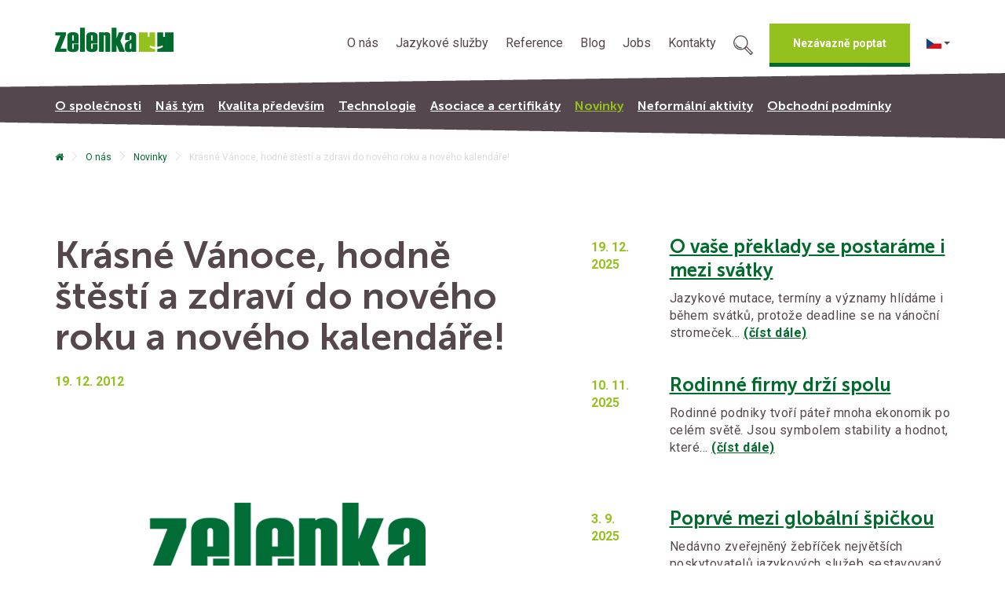

--- FILE ---
content_type: text/html; charset=utf-8
request_url: https://www.zelenka.cz/novinky/krasne-vanoce-hodne-stesti-a-zdravi-do-noveho-roku-a-noveho-kalendare
body_size: 6365
content:
<!DOCTYPE html>
    <html lang="cs">

<head>
    <meta http-equiv="X-UA-Compatible" content="IE=edge">
    <meta name="viewport" content="width=device-width, initial-scale=1">
    <meta name="description" content="Krásné Vánoce, hodně štěstí a zdraví do nového roku a nového kalendáře!">
    <meta name="keywords" content="">
    <meta name='robots' content='index, follow'>
    <meta name='author' content=''>
    <meta charset="UTF-8">
    <meta name="google-site-verification" content="K5q-rBwITnqhLdjqi3NSbMmak-Sv1vTAmHnEjpZjUOU">

    <meta property="og:url" content="https://www.zelenka.cz/novinky/krasne-vanoce-hodne-stesti-a-zdravi-do-noveho-roku-a-noveho-kalendare">
    <meta property="og:title" content="Krásné Vánoce, hodně štěstí a zdraví do nového roku a nového kalendáře! | ZELENKA">
    <meta property="og:description" content="Krásné Vánoce, hodně štěstí a zdraví do nového roku a nového kalendáře!">
    <meta property="og:site_name" content="Zelenka">
    <meta property="og:image" content="https://www.zelenka.cz/jpeg-images-crop/1200x630/novinky/809/809.jpg">

    <meta name="theme-color" content="#006b2c">
    <meta name="msapplication-navbutton-color" content="#006b2c">
    <meta name="apple-mobile-web-app-status-bar-style" content="#006b2c">
    <link rel="apple-touch-icon" href="/images/touch-icon-iphone.png">
    <link rel="apple-touch-icon" sizes="76x76" href="/images/touch-icon-ipad.png">
    <link rel="apple-touch-icon" sizes="120x120" href="/images/touch-icon-iphone-retina.png">
    <link rel="apple-touch-icon" sizes="152x152" href="/images/touch-icon-ipad-retina.png">
    <link rel="apple-touch-startup-image" href="/images/startup.png">
    <link href="/images/favicon.ico" rel="icon" type="image/png">

    <meta name="twitter:card" content="summary_large_image">
    <meta name="twitter:site" content="@ZELENKAcz">

    <link rel="alternate" hreflang="cs" href="https://www.zelenka.cz/">
    <link rel="alternate" hreflang="en" href="https://www.zelenka-translations.com/">
    <link rel="alternate" hreflang="de" href="https://www.zelenka-uebersetzungen.de/">
    <link rel="alternate" hreflang="sk" href="https://www.prekladatelska-agentura.sk/">


    <title>Krásné Vánoce, hodně štěstí a zdraví do nového roku a nového kalendáře! | ZELENKA</title>


    <link rel="preconnect" href="https://fonts.gstatic.com" crossorigin>
    <link rel="preload" as="style" href="https://fonts.googleapis.com/css2?family=Roboto:wght@300;400;500;700&display=swap">
    <link rel="stylesheet" href="https://fonts.googleapis.com/css2?family=Roboto:wght@300;400;500;700&display=swap" media="print" onload="this.media='all'">
    <noscript>
        <link rel="stylesheet" href="https://fonts.googleapis.com/css2?family=Roboto:wght@300;400;500;700&display=swap">
    </noscript>

    <link rel="preload" as="font" href="/fonts/fontawesome-webfont.woff2?v=4.5.0" crossorigin>
    <link rel="preload" as="font" href="/fonts/MuseoSans-700.woff" crossorigin>
    <link rel="preload" as="font" href="/fonts/MuseoSans-300.woff" crossorigin>

    <link rel="preconnect" href="https://stats.g.doubleclick.net" crossorigin>
    <link rel="preconnect" href="https://www.google.com" crossorigin>
    <link rel="preconnect" href="https://www.google.cz" crossorigin>

    <link rel="stylesheet" href="/FrontModule/dist/app.css?3a6f05569c">
    <link href="/css/fonts.min.css?v=20220228" rel="stylesheet">
    <link href="/css/style.min.css?v=20250331" rel="stylesheet">


    <script>
        // Define dataLayer and the gtag function.
        window.dataLayer = window.dataLayer || [];
        function gtag(){dataLayer.push(arguments);}

        function getCookie(name) {
            const value = `; ${document.cookie}`;
            const parts = value.split(`; ${name}=`);
            if (parts.length === 2) return parts.pop().split(';').shift();
        }
        const ccCookie = getCookie('cc_cookie');
        let defaultGrances = {'ad_storage': 'denied', 'ad_user_data': 'denied', 'ad_personalization': 'denied', 'analytics_storage': 'denied', 'functionality_storage': 'denied', 'personalization_storage': 'denied'};
        if (ccCookie) {
            const cookieData = JSON.parse(ccCookie)
            if (cookieData["categories"].includes("analytics")) {
                defaultGrances['analytics_storage'] = 'granted';
            }
            if (cookieData["categories"].includes("targeting")) {
                defaultGrances['ad_storage'] = 'granted';
                defaultGrances['ad_personalization'] = 'granted';
                defaultGrances['ad_user_data'] = 'granted';
            }
            if (cookieData["categories"].includes("functional")) {
                defaultGrances['functionality_storage'] = 'granted';
                defaultGrances['personalization_storage'] = 'granted';
            }
        }
        gtag('consent', 'default', defaultGrances);
        console.log('ccCookieDefault', defaultGrances);
    </script>

    <!-- Google Tag Manager -->

    <script>(function(w,d,s,l,i){w[l]=w[l]||[];w[l].push({'gtm.start':new Date().getTime(),event:'gtm.js'});var f=d.getElementsByTagName(s)[0],j=d.createElement(s),dl=l!='dataLayer'?'&l='+l:'';j.async=true;j.src= 'https://www.googletagmanager.com/gtm.js?id='+i+dl;f.parentNode.insertBefore(j,f);})(window,document,'script','dataLayer',"GTM-PKB8T56G");</script>

    <!-- End Google Tag Manager -->
</head>
<body class="lng-cs">
<!-- Google Tag Manager (noscript) -->
<noscript><iframe src="https://www.googletagmanager.com/ns.html?id=GTM-PKB8T56G" height="0" width="0" style="display:none;visibility:hidden"></iframe></noscript>

<!-- End Google Tag Manager (noscript) -->
    <div class="ohxwrap">
<header
        class="odchozi xaxax header"
    >
    <div class="header-wrapper">
        <div class="sticky-header odchozi">
            <nav class="navbar navbar-top">
                <div class="container">
                    <div class="navbar-header">
                        <button type="button" class="navbar-toggle collapsed" data-toggle="collapse" data-target="#navbar"
                                aria-expanded="false" aria-controls="navbar">
                            <span class="sr-only">Toggle navigation</span>
                            <span class="icon-bar s1"></span>
                            <span class="icon-bar s2"></span>
                            <span class="icon-bar s3"></span>
                        </button>
                        <a class="navbar-brand" href="/">
                            <img src="/images/logo.png" alt="ZELENKA" width="151" height="32">
                        </a>
                        <a href="/vyhledavani" class="js--openSearchBox mobile-search-btn" title="Vyhledat na webu"><svg class="svgicon">
                                <use href="/images/icons.svg#magnifier"></use>
                            </svg>
                        </a>
                    </div>
<div id="navbar" class="collapse navbar-collapse">
    <ul class="nav navbar-nav navbar-right">
                <li class="dropdown">
                    <a href="/o-nas/"
                    class="dropdown-toggle">O nás</a>
                    <ul class="dropdown-menu">
                                    <li><a 
                                                href="/o-nas/">O společnosti</a></li>
                                <li><a href="/nas-tym/">Náš tým</a></li>
                                <li><a href="/management-kvality/">Kvalita především</a></li>
                                <li><a href="/technologie/">Technologie</a></li>
                                <li><a href="/asociace-a-certifikaty/">Asociace a certifikáty</a></li>
                                    <li><a 
                                                href="/novinky">Novinky</a></li>
                                <li><a href="/neformalni-aktivity/">Neformální aktivity</a></li>
                                <li><a href="/obchodni-podminky/">Obchodní podmínky</a></li>
                                <li><a href="/ochrana-osobnich-udaju/">Ochrana osobních údajů</a></li>
                    </ul>
                </li>
                <li class="dropdown">
                    <a href="/prehled-sluzeb/"
                    class="dropdown-toggle">Jazykové služby</a>
                    <ul class="dropdown-menu">
                                    <li><a 
                                                href="/prehled-sluzeb">Přehled služeb</a></li>
                                <li><a href="/preklady/">Překlady</a></li>
                                <li><a href="/patenty/">Patenty</a></li>
                                <li><a href="/strojovy-preklad/">Strojový překlad</a></li>
                                <li><a href="/titulky-a-voiceover/">Titulky a voiceover</a></li>
                                <li><a href="/lokalizace/">Lokalizace</a></li>
                                <li><a href="/tlumoceni/">Tlumočení</a></li>
                                <li><a href="/tlumoceni-na-dalku/">Tlumočení na dálku</a></li>
                                <li><a href="/dtp-studio/">DTP studio</a></li>
                                    <li><a target="_blank"
                                                href="https://www.jazykova-skola-zelenka.cz/">Jazyková škola</a></li>
                                <li><a href="/jazykove-poradenstvi/">Poradenství</a></li>
                                <li><a href="/ostatni-jazykove-sluzby/">Ostatní jazykové služby</a></li>
                    </ul>
                </li>
                <li >
                    <a href="/reference/">Reference</a></li>
                    <li >
                        <a
                                href="/blog/">Blog</a></li>
                <li class="dropdown">
                    <a href="/jobs/"
                    class="dropdown-toggle">Jobs</a>
                    <ul class="dropdown-menu">
                                    <li><a 
                                                href="/jobs">Volné pozice</a></li>
                                    <li><a 
                                                href="/hledame-prekladatele">Hledáme překladatele</a></li>
                                    <li><a target="_blank"
                                                href="http://portal.zelenka.cz/account/login/cs-cz">Portál pro dodavatele</a></li>
                    </ul>
                </li>
                <li class="">
                    <a href="/kontakty/"
                    class="dropdown-toggle">Kontakty</a>
                </li>
        <li class="search-btn">
            <a href="/vyhledavani" class="js--openSearchBox desktop-search-btn" title="Vyhledat na webu"><svg class="svgicon">
                    <use href="/images/icons.svg#magnifier"></use>
                </svg>
            </a>
        </li>
        <li class="nav-btn">
                <a href="/kontakty#poptavka-form">Nezávazně poptat</a>
        </li>
        <li class="dropdown flags">
                <a href="https://www.zelenka.cz" class="dropdown-toggle">
                    <img src="/images/flags/cz.png" alt="cz"><span class="caret"></span>
                </a>
                <ul class="dropdown-menu">
                    <li><a href="https://www.zelenka-translations.com/"><img
                                    src="/images/flags/en.png" alt="en"></a></li>
                    <li><a href="https://www.zelenka-uebersetzungen.de/"><img
                                    src="/images/flags/de.png" alt="de"></a></li>
                    <li><a href="https://www.prekladatelska-agentura.sk"><img
                                    src="/images/flags/sk.png" alt="sk"></a></li>
                </ul>
        </li>

    </ul>
</div>                </div>
            </nav>
        </div>

            <div class="hp-navbar">
                <div class="container">
                    <div class="top">
                            <ul>
                                <li>
                                    <a href="/o-nas">O společnosti</a>
                                </li>
                                <li>
                                    <a href="/nas-tym">Náš tým</a>
                                </li>
                                <li>
                                    <a href="/management-kvality">Kvalita především</a>
                                </li>
                                <li>
                                    <a href="/technologie">Technologie</a>
                                </li>
                                <li>
                                    <a href="/asociace-a-certifikaty">Asociace a certifikáty</a>
                                </li>
                                <li class="active">
                                    <a href="/novinky">Novinky</a>
                                </li>
                                <li>
                                    <a href="/neformalni-aktivity">Neformální aktivity</a>
                                </li>
                                <li>
                                    <a href="/obchodni-podminky">Obchodní podmínky</a>
                                </li>
                            </ul>
                    </div>
                </div>
            </div>
    </div>
</header><div class="container">
    <ol class="breadcrumb">
        <li><a href="/"><span class="fa fa-home">&zwnj;</span></a></li>
        <li >
            <a href="/o-nas">O nás</a>
        </li>
        <li >
            <a href="/novinky">Novinky</a>
        </li>
        <li class="active">
            Krásné Vánoce, hodně štěstí a zdraví do nového roku a nového kalendáře!
        </li></ol>
</div>
<section class="novinky-page">
    <div class="container">
        <div class="row">
            <div class="col-md-7 content">
                <h1>Krásné Vánoce, hodně štěstí a zdraví do nového roku a nového kalendáře!</h1>
                <div class="datum-detail">19. 12. 2012</div>
                    <img src="/uploads/noimage/1/pic/noimage.png" class="img-responsive" alt="">
				<p>Krásné Vánoce, hodně štěstí a zdraví do nového roku a nového kalendáře! Přejeme vám všem, abyste si během svátků odpočinuli a nabrali sil do roku 2013. Naše agentura bude také odpočívat – zavřeno bude od 22. prosince 2012 do 1. ledna 2013. </p>
            </div>
            <div class="col-md-5 novinky-blog">
                <div class="novinky">
                        <a class="item s-datem" href="/novinky/o-vase-preklady-se-postarame-i-mezi-svatky">
                        <div class="datum">19. 12. <br>2025</div>
                        <h3>O vaše překlady se postaráme i mezi svátky</h3>
                        <p>
                            Jazykové mutace, termíny a významy hlídáme i během svátků, protože deadline se na vánoční stromeček… <span>(číst dále)</span>
                        </p>
                    </a>
                        <a class="item s-datem" href="/novinky/rodinne-firmy-drzi-spolu">
                        <div class="datum">10. 11. <br>2025</div>
                        <h3>Rodinné firmy drží spolu</h3>
                        <p>
                            Rodinné podniky tvoří páteř mnoha ekonomik po celém světě. Jsou symbolem stability a hodnot, které… <span>(číst dále)</span>
                        </p>
                    </a>
                        <a class="item s-datem" href="/novinky/poprve-mezi-globalni-spickou">
                        <div class="datum">3. 9. <br>2025</div>
                        <h3>Poprvé mezi globální špičkou</h3>
                        <p>
                            Nedávno zveřejněný žebříček největších poskytovatelů jazykových služeb sestavovaný nezávislou… <span>(číst dále)</span>
                        </p>
                    </a>
                        <a class="item s-datem" href="/novinky/privitame-rodinne-firmy-z-celeho-ceska">
                        <div class="datum">29. 8. <br>2025</div>
                        <h3>Přivítáme rodinné firmy z celého Česka</h3>
                        <p>
                            Máme velkou radost, že se letos staneme hostitelskou rodinou v rámci akce Family Business Week… <span>(číst dále)</span>
                        </p>
                    </a>
                        <a class="item s-datem" href="/novinky/patrime-mezi-1-financne-nejstabilnejsich-firem-v-cesku">
                        <div class="datum">30. 6. <br>2025</div>
                        <h3>Patříme mezi 1 % finančně nejstabilnějších firem v Česku!</h3>
                        <p>
                            V rámci otevřeného ratingu Imper Zdravá firma jsme získali hodnocení „Excelentní“ a oficiálně se… <span>(číst dále)</span>
                        </p>
                    </a>
                                <a href="/novinky" class="show-more">Další novinky &raquo;</a>
                </div>
            </div>
        </div>
    </div>
</section><footer>
	<div class="container">
		<div class="row">
			<div class="col-md-8 col-sm-8 col-sm-offset-2 col-md-offset-0">
				<div class="footer-kontakt">
					<span class="icon phone"></span>
					<h2>Ozvěte se nám </h2>
					<p>
						Volejte <strong>+420 773 790 747 </strong><br>
						nebo pište na <a href="mailto:info_[at]_zelenka.cz" class="antispam">info_[at]_zelenka.cz</a>
					</p>
					<p>Kompletní údaje naleznete v sekci <a href="/kontakty">kontakty</a></p>
				</div>
			</div>
			<div class="clearfix visible-sm-block"></div>
			<div class="col-md-4 col-sm-6 col-sm-offset-3 col-md-offset-0" style="overflow: hidden;">
				<h2>
					Potkejme se na síti!
				</h2>
                <div class="row socialx">
                    <div class="col-xs-3">
                        <a href="https://www.facebook.com/zelenka.preklady/" target="_blank" class="fb">Facebook</a>
                        
                        
                        
                    </div>
					<div class="col-xs-3"><a href="https://www.instagram.com/zelenka_translations/" target="_blank" class="ig">Instagram</a></div>
                    <div class="col-xs-3"><a href="https://www.linkedin.com/company/1155029" target="_blank" class="li">LinkedIn</a></div>
					<div class="col-xs-3"><a href="https://www.youtube.com/@ZELENKACzechRepublic" target="_blank" class="yt">Youtube</a></div>
                </div>
			</div>
		</div>
	</div>

	<div class="copy">
		<div class="container">
			<div class="row">
				<div class="col-md-8 col-md-offset-2 text-center">
					
                    
                    
                    

					<p class="footerLogos">
						<a href="/asociace-a-certifikaty"><img src="/images/ISO_9001_rgb.webp" alt="ISO 9001 logo"></a>
						<a href="/asociace-a-certifikaty"><img src="/images/ISO_17100_rgb.webp" alt="ISO 17100 logo"></a>
						<a href="/novinky/patrime-ke-spicce-a-stale-se-posouvame-vpred"><img src="/images/ee_logo.webp" alt="CSA 6 logo"></a>
						<a href="/novinky/patrime-ke-spicce-a-stale-se-posouvame-vpred"><img src="/images/global_101_logo.webp" alt="CSA 5 logo"></a>
						<img src="/images/clutch_logo.webp" alt="CSA 4 logo">
					</p>
				</div>
			</div>
		</div>
	</div>
</footer>

<div class="search-popup">
	<form action="/vyhledavani" method="get">
		<a class="close-button js--closeSearchBox" href="#"><svg class="svgicon">
				<use href="/images/icons.svg#close"></use>
			</svg></a>
			<input type="text" class="form-control" value="" name="q"
				   placeholder="Zadejte hledaný výraz">
			<div class="buttons">
						<button class="btn btn-primary" type="submit">Vyhledat na webu</button>
						<button class="btn btn-secondary js--closeSearchBox" type="button">Zavřít</button>
			</div>
	</form>
</div>

<script>var lang = 1;</script>
<script src="/js/script.min.js?d27623f7bb"></script>
<script src="https://www.google.com/recaptcha/api.js?render=6LesvOcjAAAAAINiVemu-6iq0fHWPVCC8UPIYcSB" async defer></script>
<div id="snippet--flashes"></div>
        <div class="modal fade" id="modal" tabindex="-1" role="dialog">
        </div>
    </div>

    <script defer src="/cookieconsent-js"></script>
</body>
</html>

--- FILE ---
content_type: text/html; charset=utf-8
request_url: https://www.google.com/recaptcha/api2/anchor?ar=1&k=6LesvOcjAAAAAINiVemu-6iq0fHWPVCC8UPIYcSB&co=aHR0cHM6Ly93d3cuemVsZW5rYS5jejo0NDM.&hl=en&v=PoyoqOPhxBO7pBk68S4YbpHZ&size=invisible&anchor-ms=20000&execute-ms=30000&cb=zb8stal9qz1j
body_size: 48963
content:
<!DOCTYPE HTML><html dir="ltr" lang="en"><head><meta http-equiv="Content-Type" content="text/html; charset=UTF-8">
<meta http-equiv="X-UA-Compatible" content="IE=edge">
<title>reCAPTCHA</title>
<style type="text/css">
/* cyrillic-ext */
@font-face {
  font-family: 'Roboto';
  font-style: normal;
  font-weight: 400;
  font-stretch: 100%;
  src: url(//fonts.gstatic.com/s/roboto/v48/KFO7CnqEu92Fr1ME7kSn66aGLdTylUAMa3GUBHMdazTgWw.woff2) format('woff2');
  unicode-range: U+0460-052F, U+1C80-1C8A, U+20B4, U+2DE0-2DFF, U+A640-A69F, U+FE2E-FE2F;
}
/* cyrillic */
@font-face {
  font-family: 'Roboto';
  font-style: normal;
  font-weight: 400;
  font-stretch: 100%;
  src: url(//fonts.gstatic.com/s/roboto/v48/KFO7CnqEu92Fr1ME7kSn66aGLdTylUAMa3iUBHMdazTgWw.woff2) format('woff2');
  unicode-range: U+0301, U+0400-045F, U+0490-0491, U+04B0-04B1, U+2116;
}
/* greek-ext */
@font-face {
  font-family: 'Roboto';
  font-style: normal;
  font-weight: 400;
  font-stretch: 100%;
  src: url(//fonts.gstatic.com/s/roboto/v48/KFO7CnqEu92Fr1ME7kSn66aGLdTylUAMa3CUBHMdazTgWw.woff2) format('woff2');
  unicode-range: U+1F00-1FFF;
}
/* greek */
@font-face {
  font-family: 'Roboto';
  font-style: normal;
  font-weight: 400;
  font-stretch: 100%;
  src: url(//fonts.gstatic.com/s/roboto/v48/KFO7CnqEu92Fr1ME7kSn66aGLdTylUAMa3-UBHMdazTgWw.woff2) format('woff2');
  unicode-range: U+0370-0377, U+037A-037F, U+0384-038A, U+038C, U+038E-03A1, U+03A3-03FF;
}
/* math */
@font-face {
  font-family: 'Roboto';
  font-style: normal;
  font-weight: 400;
  font-stretch: 100%;
  src: url(//fonts.gstatic.com/s/roboto/v48/KFO7CnqEu92Fr1ME7kSn66aGLdTylUAMawCUBHMdazTgWw.woff2) format('woff2');
  unicode-range: U+0302-0303, U+0305, U+0307-0308, U+0310, U+0312, U+0315, U+031A, U+0326-0327, U+032C, U+032F-0330, U+0332-0333, U+0338, U+033A, U+0346, U+034D, U+0391-03A1, U+03A3-03A9, U+03B1-03C9, U+03D1, U+03D5-03D6, U+03F0-03F1, U+03F4-03F5, U+2016-2017, U+2034-2038, U+203C, U+2040, U+2043, U+2047, U+2050, U+2057, U+205F, U+2070-2071, U+2074-208E, U+2090-209C, U+20D0-20DC, U+20E1, U+20E5-20EF, U+2100-2112, U+2114-2115, U+2117-2121, U+2123-214F, U+2190, U+2192, U+2194-21AE, U+21B0-21E5, U+21F1-21F2, U+21F4-2211, U+2213-2214, U+2216-22FF, U+2308-230B, U+2310, U+2319, U+231C-2321, U+2336-237A, U+237C, U+2395, U+239B-23B7, U+23D0, U+23DC-23E1, U+2474-2475, U+25AF, U+25B3, U+25B7, U+25BD, U+25C1, U+25CA, U+25CC, U+25FB, U+266D-266F, U+27C0-27FF, U+2900-2AFF, U+2B0E-2B11, U+2B30-2B4C, U+2BFE, U+3030, U+FF5B, U+FF5D, U+1D400-1D7FF, U+1EE00-1EEFF;
}
/* symbols */
@font-face {
  font-family: 'Roboto';
  font-style: normal;
  font-weight: 400;
  font-stretch: 100%;
  src: url(//fonts.gstatic.com/s/roboto/v48/KFO7CnqEu92Fr1ME7kSn66aGLdTylUAMaxKUBHMdazTgWw.woff2) format('woff2');
  unicode-range: U+0001-000C, U+000E-001F, U+007F-009F, U+20DD-20E0, U+20E2-20E4, U+2150-218F, U+2190, U+2192, U+2194-2199, U+21AF, U+21E6-21F0, U+21F3, U+2218-2219, U+2299, U+22C4-22C6, U+2300-243F, U+2440-244A, U+2460-24FF, U+25A0-27BF, U+2800-28FF, U+2921-2922, U+2981, U+29BF, U+29EB, U+2B00-2BFF, U+4DC0-4DFF, U+FFF9-FFFB, U+10140-1018E, U+10190-1019C, U+101A0, U+101D0-101FD, U+102E0-102FB, U+10E60-10E7E, U+1D2C0-1D2D3, U+1D2E0-1D37F, U+1F000-1F0FF, U+1F100-1F1AD, U+1F1E6-1F1FF, U+1F30D-1F30F, U+1F315, U+1F31C, U+1F31E, U+1F320-1F32C, U+1F336, U+1F378, U+1F37D, U+1F382, U+1F393-1F39F, U+1F3A7-1F3A8, U+1F3AC-1F3AF, U+1F3C2, U+1F3C4-1F3C6, U+1F3CA-1F3CE, U+1F3D4-1F3E0, U+1F3ED, U+1F3F1-1F3F3, U+1F3F5-1F3F7, U+1F408, U+1F415, U+1F41F, U+1F426, U+1F43F, U+1F441-1F442, U+1F444, U+1F446-1F449, U+1F44C-1F44E, U+1F453, U+1F46A, U+1F47D, U+1F4A3, U+1F4B0, U+1F4B3, U+1F4B9, U+1F4BB, U+1F4BF, U+1F4C8-1F4CB, U+1F4D6, U+1F4DA, U+1F4DF, U+1F4E3-1F4E6, U+1F4EA-1F4ED, U+1F4F7, U+1F4F9-1F4FB, U+1F4FD-1F4FE, U+1F503, U+1F507-1F50B, U+1F50D, U+1F512-1F513, U+1F53E-1F54A, U+1F54F-1F5FA, U+1F610, U+1F650-1F67F, U+1F687, U+1F68D, U+1F691, U+1F694, U+1F698, U+1F6AD, U+1F6B2, U+1F6B9-1F6BA, U+1F6BC, U+1F6C6-1F6CF, U+1F6D3-1F6D7, U+1F6E0-1F6EA, U+1F6F0-1F6F3, U+1F6F7-1F6FC, U+1F700-1F7FF, U+1F800-1F80B, U+1F810-1F847, U+1F850-1F859, U+1F860-1F887, U+1F890-1F8AD, U+1F8B0-1F8BB, U+1F8C0-1F8C1, U+1F900-1F90B, U+1F93B, U+1F946, U+1F984, U+1F996, U+1F9E9, U+1FA00-1FA6F, U+1FA70-1FA7C, U+1FA80-1FA89, U+1FA8F-1FAC6, U+1FACE-1FADC, U+1FADF-1FAE9, U+1FAF0-1FAF8, U+1FB00-1FBFF;
}
/* vietnamese */
@font-face {
  font-family: 'Roboto';
  font-style: normal;
  font-weight: 400;
  font-stretch: 100%;
  src: url(//fonts.gstatic.com/s/roboto/v48/KFO7CnqEu92Fr1ME7kSn66aGLdTylUAMa3OUBHMdazTgWw.woff2) format('woff2');
  unicode-range: U+0102-0103, U+0110-0111, U+0128-0129, U+0168-0169, U+01A0-01A1, U+01AF-01B0, U+0300-0301, U+0303-0304, U+0308-0309, U+0323, U+0329, U+1EA0-1EF9, U+20AB;
}
/* latin-ext */
@font-face {
  font-family: 'Roboto';
  font-style: normal;
  font-weight: 400;
  font-stretch: 100%;
  src: url(//fonts.gstatic.com/s/roboto/v48/KFO7CnqEu92Fr1ME7kSn66aGLdTylUAMa3KUBHMdazTgWw.woff2) format('woff2');
  unicode-range: U+0100-02BA, U+02BD-02C5, U+02C7-02CC, U+02CE-02D7, U+02DD-02FF, U+0304, U+0308, U+0329, U+1D00-1DBF, U+1E00-1E9F, U+1EF2-1EFF, U+2020, U+20A0-20AB, U+20AD-20C0, U+2113, U+2C60-2C7F, U+A720-A7FF;
}
/* latin */
@font-face {
  font-family: 'Roboto';
  font-style: normal;
  font-weight: 400;
  font-stretch: 100%;
  src: url(//fonts.gstatic.com/s/roboto/v48/KFO7CnqEu92Fr1ME7kSn66aGLdTylUAMa3yUBHMdazQ.woff2) format('woff2');
  unicode-range: U+0000-00FF, U+0131, U+0152-0153, U+02BB-02BC, U+02C6, U+02DA, U+02DC, U+0304, U+0308, U+0329, U+2000-206F, U+20AC, U+2122, U+2191, U+2193, U+2212, U+2215, U+FEFF, U+FFFD;
}
/* cyrillic-ext */
@font-face {
  font-family: 'Roboto';
  font-style: normal;
  font-weight: 500;
  font-stretch: 100%;
  src: url(//fonts.gstatic.com/s/roboto/v48/KFO7CnqEu92Fr1ME7kSn66aGLdTylUAMa3GUBHMdazTgWw.woff2) format('woff2');
  unicode-range: U+0460-052F, U+1C80-1C8A, U+20B4, U+2DE0-2DFF, U+A640-A69F, U+FE2E-FE2F;
}
/* cyrillic */
@font-face {
  font-family: 'Roboto';
  font-style: normal;
  font-weight: 500;
  font-stretch: 100%;
  src: url(//fonts.gstatic.com/s/roboto/v48/KFO7CnqEu92Fr1ME7kSn66aGLdTylUAMa3iUBHMdazTgWw.woff2) format('woff2');
  unicode-range: U+0301, U+0400-045F, U+0490-0491, U+04B0-04B1, U+2116;
}
/* greek-ext */
@font-face {
  font-family: 'Roboto';
  font-style: normal;
  font-weight: 500;
  font-stretch: 100%;
  src: url(//fonts.gstatic.com/s/roboto/v48/KFO7CnqEu92Fr1ME7kSn66aGLdTylUAMa3CUBHMdazTgWw.woff2) format('woff2');
  unicode-range: U+1F00-1FFF;
}
/* greek */
@font-face {
  font-family: 'Roboto';
  font-style: normal;
  font-weight: 500;
  font-stretch: 100%;
  src: url(//fonts.gstatic.com/s/roboto/v48/KFO7CnqEu92Fr1ME7kSn66aGLdTylUAMa3-UBHMdazTgWw.woff2) format('woff2');
  unicode-range: U+0370-0377, U+037A-037F, U+0384-038A, U+038C, U+038E-03A1, U+03A3-03FF;
}
/* math */
@font-face {
  font-family: 'Roboto';
  font-style: normal;
  font-weight: 500;
  font-stretch: 100%;
  src: url(//fonts.gstatic.com/s/roboto/v48/KFO7CnqEu92Fr1ME7kSn66aGLdTylUAMawCUBHMdazTgWw.woff2) format('woff2');
  unicode-range: U+0302-0303, U+0305, U+0307-0308, U+0310, U+0312, U+0315, U+031A, U+0326-0327, U+032C, U+032F-0330, U+0332-0333, U+0338, U+033A, U+0346, U+034D, U+0391-03A1, U+03A3-03A9, U+03B1-03C9, U+03D1, U+03D5-03D6, U+03F0-03F1, U+03F4-03F5, U+2016-2017, U+2034-2038, U+203C, U+2040, U+2043, U+2047, U+2050, U+2057, U+205F, U+2070-2071, U+2074-208E, U+2090-209C, U+20D0-20DC, U+20E1, U+20E5-20EF, U+2100-2112, U+2114-2115, U+2117-2121, U+2123-214F, U+2190, U+2192, U+2194-21AE, U+21B0-21E5, U+21F1-21F2, U+21F4-2211, U+2213-2214, U+2216-22FF, U+2308-230B, U+2310, U+2319, U+231C-2321, U+2336-237A, U+237C, U+2395, U+239B-23B7, U+23D0, U+23DC-23E1, U+2474-2475, U+25AF, U+25B3, U+25B7, U+25BD, U+25C1, U+25CA, U+25CC, U+25FB, U+266D-266F, U+27C0-27FF, U+2900-2AFF, U+2B0E-2B11, U+2B30-2B4C, U+2BFE, U+3030, U+FF5B, U+FF5D, U+1D400-1D7FF, U+1EE00-1EEFF;
}
/* symbols */
@font-face {
  font-family: 'Roboto';
  font-style: normal;
  font-weight: 500;
  font-stretch: 100%;
  src: url(//fonts.gstatic.com/s/roboto/v48/KFO7CnqEu92Fr1ME7kSn66aGLdTylUAMaxKUBHMdazTgWw.woff2) format('woff2');
  unicode-range: U+0001-000C, U+000E-001F, U+007F-009F, U+20DD-20E0, U+20E2-20E4, U+2150-218F, U+2190, U+2192, U+2194-2199, U+21AF, U+21E6-21F0, U+21F3, U+2218-2219, U+2299, U+22C4-22C6, U+2300-243F, U+2440-244A, U+2460-24FF, U+25A0-27BF, U+2800-28FF, U+2921-2922, U+2981, U+29BF, U+29EB, U+2B00-2BFF, U+4DC0-4DFF, U+FFF9-FFFB, U+10140-1018E, U+10190-1019C, U+101A0, U+101D0-101FD, U+102E0-102FB, U+10E60-10E7E, U+1D2C0-1D2D3, U+1D2E0-1D37F, U+1F000-1F0FF, U+1F100-1F1AD, U+1F1E6-1F1FF, U+1F30D-1F30F, U+1F315, U+1F31C, U+1F31E, U+1F320-1F32C, U+1F336, U+1F378, U+1F37D, U+1F382, U+1F393-1F39F, U+1F3A7-1F3A8, U+1F3AC-1F3AF, U+1F3C2, U+1F3C4-1F3C6, U+1F3CA-1F3CE, U+1F3D4-1F3E0, U+1F3ED, U+1F3F1-1F3F3, U+1F3F5-1F3F7, U+1F408, U+1F415, U+1F41F, U+1F426, U+1F43F, U+1F441-1F442, U+1F444, U+1F446-1F449, U+1F44C-1F44E, U+1F453, U+1F46A, U+1F47D, U+1F4A3, U+1F4B0, U+1F4B3, U+1F4B9, U+1F4BB, U+1F4BF, U+1F4C8-1F4CB, U+1F4D6, U+1F4DA, U+1F4DF, U+1F4E3-1F4E6, U+1F4EA-1F4ED, U+1F4F7, U+1F4F9-1F4FB, U+1F4FD-1F4FE, U+1F503, U+1F507-1F50B, U+1F50D, U+1F512-1F513, U+1F53E-1F54A, U+1F54F-1F5FA, U+1F610, U+1F650-1F67F, U+1F687, U+1F68D, U+1F691, U+1F694, U+1F698, U+1F6AD, U+1F6B2, U+1F6B9-1F6BA, U+1F6BC, U+1F6C6-1F6CF, U+1F6D3-1F6D7, U+1F6E0-1F6EA, U+1F6F0-1F6F3, U+1F6F7-1F6FC, U+1F700-1F7FF, U+1F800-1F80B, U+1F810-1F847, U+1F850-1F859, U+1F860-1F887, U+1F890-1F8AD, U+1F8B0-1F8BB, U+1F8C0-1F8C1, U+1F900-1F90B, U+1F93B, U+1F946, U+1F984, U+1F996, U+1F9E9, U+1FA00-1FA6F, U+1FA70-1FA7C, U+1FA80-1FA89, U+1FA8F-1FAC6, U+1FACE-1FADC, U+1FADF-1FAE9, U+1FAF0-1FAF8, U+1FB00-1FBFF;
}
/* vietnamese */
@font-face {
  font-family: 'Roboto';
  font-style: normal;
  font-weight: 500;
  font-stretch: 100%;
  src: url(//fonts.gstatic.com/s/roboto/v48/KFO7CnqEu92Fr1ME7kSn66aGLdTylUAMa3OUBHMdazTgWw.woff2) format('woff2');
  unicode-range: U+0102-0103, U+0110-0111, U+0128-0129, U+0168-0169, U+01A0-01A1, U+01AF-01B0, U+0300-0301, U+0303-0304, U+0308-0309, U+0323, U+0329, U+1EA0-1EF9, U+20AB;
}
/* latin-ext */
@font-face {
  font-family: 'Roboto';
  font-style: normal;
  font-weight: 500;
  font-stretch: 100%;
  src: url(//fonts.gstatic.com/s/roboto/v48/KFO7CnqEu92Fr1ME7kSn66aGLdTylUAMa3KUBHMdazTgWw.woff2) format('woff2');
  unicode-range: U+0100-02BA, U+02BD-02C5, U+02C7-02CC, U+02CE-02D7, U+02DD-02FF, U+0304, U+0308, U+0329, U+1D00-1DBF, U+1E00-1E9F, U+1EF2-1EFF, U+2020, U+20A0-20AB, U+20AD-20C0, U+2113, U+2C60-2C7F, U+A720-A7FF;
}
/* latin */
@font-face {
  font-family: 'Roboto';
  font-style: normal;
  font-weight: 500;
  font-stretch: 100%;
  src: url(//fonts.gstatic.com/s/roboto/v48/KFO7CnqEu92Fr1ME7kSn66aGLdTylUAMa3yUBHMdazQ.woff2) format('woff2');
  unicode-range: U+0000-00FF, U+0131, U+0152-0153, U+02BB-02BC, U+02C6, U+02DA, U+02DC, U+0304, U+0308, U+0329, U+2000-206F, U+20AC, U+2122, U+2191, U+2193, U+2212, U+2215, U+FEFF, U+FFFD;
}
/* cyrillic-ext */
@font-face {
  font-family: 'Roboto';
  font-style: normal;
  font-weight: 900;
  font-stretch: 100%;
  src: url(//fonts.gstatic.com/s/roboto/v48/KFO7CnqEu92Fr1ME7kSn66aGLdTylUAMa3GUBHMdazTgWw.woff2) format('woff2');
  unicode-range: U+0460-052F, U+1C80-1C8A, U+20B4, U+2DE0-2DFF, U+A640-A69F, U+FE2E-FE2F;
}
/* cyrillic */
@font-face {
  font-family: 'Roboto';
  font-style: normal;
  font-weight: 900;
  font-stretch: 100%;
  src: url(//fonts.gstatic.com/s/roboto/v48/KFO7CnqEu92Fr1ME7kSn66aGLdTylUAMa3iUBHMdazTgWw.woff2) format('woff2');
  unicode-range: U+0301, U+0400-045F, U+0490-0491, U+04B0-04B1, U+2116;
}
/* greek-ext */
@font-face {
  font-family: 'Roboto';
  font-style: normal;
  font-weight: 900;
  font-stretch: 100%;
  src: url(//fonts.gstatic.com/s/roboto/v48/KFO7CnqEu92Fr1ME7kSn66aGLdTylUAMa3CUBHMdazTgWw.woff2) format('woff2');
  unicode-range: U+1F00-1FFF;
}
/* greek */
@font-face {
  font-family: 'Roboto';
  font-style: normal;
  font-weight: 900;
  font-stretch: 100%;
  src: url(//fonts.gstatic.com/s/roboto/v48/KFO7CnqEu92Fr1ME7kSn66aGLdTylUAMa3-UBHMdazTgWw.woff2) format('woff2');
  unicode-range: U+0370-0377, U+037A-037F, U+0384-038A, U+038C, U+038E-03A1, U+03A3-03FF;
}
/* math */
@font-face {
  font-family: 'Roboto';
  font-style: normal;
  font-weight: 900;
  font-stretch: 100%;
  src: url(//fonts.gstatic.com/s/roboto/v48/KFO7CnqEu92Fr1ME7kSn66aGLdTylUAMawCUBHMdazTgWw.woff2) format('woff2');
  unicode-range: U+0302-0303, U+0305, U+0307-0308, U+0310, U+0312, U+0315, U+031A, U+0326-0327, U+032C, U+032F-0330, U+0332-0333, U+0338, U+033A, U+0346, U+034D, U+0391-03A1, U+03A3-03A9, U+03B1-03C9, U+03D1, U+03D5-03D6, U+03F0-03F1, U+03F4-03F5, U+2016-2017, U+2034-2038, U+203C, U+2040, U+2043, U+2047, U+2050, U+2057, U+205F, U+2070-2071, U+2074-208E, U+2090-209C, U+20D0-20DC, U+20E1, U+20E5-20EF, U+2100-2112, U+2114-2115, U+2117-2121, U+2123-214F, U+2190, U+2192, U+2194-21AE, U+21B0-21E5, U+21F1-21F2, U+21F4-2211, U+2213-2214, U+2216-22FF, U+2308-230B, U+2310, U+2319, U+231C-2321, U+2336-237A, U+237C, U+2395, U+239B-23B7, U+23D0, U+23DC-23E1, U+2474-2475, U+25AF, U+25B3, U+25B7, U+25BD, U+25C1, U+25CA, U+25CC, U+25FB, U+266D-266F, U+27C0-27FF, U+2900-2AFF, U+2B0E-2B11, U+2B30-2B4C, U+2BFE, U+3030, U+FF5B, U+FF5D, U+1D400-1D7FF, U+1EE00-1EEFF;
}
/* symbols */
@font-face {
  font-family: 'Roboto';
  font-style: normal;
  font-weight: 900;
  font-stretch: 100%;
  src: url(//fonts.gstatic.com/s/roboto/v48/KFO7CnqEu92Fr1ME7kSn66aGLdTylUAMaxKUBHMdazTgWw.woff2) format('woff2');
  unicode-range: U+0001-000C, U+000E-001F, U+007F-009F, U+20DD-20E0, U+20E2-20E4, U+2150-218F, U+2190, U+2192, U+2194-2199, U+21AF, U+21E6-21F0, U+21F3, U+2218-2219, U+2299, U+22C4-22C6, U+2300-243F, U+2440-244A, U+2460-24FF, U+25A0-27BF, U+2800-28FF, U+2921-2922, U+2981, U+29BF, U+29EB, U+2B00-2BFF, U+4DC0-4DFF, U+FFF9-FFFB, U+10140-1018E, U+10190-1019C, U+101A0, U+101D0-101FD, U+102E0-102FB, U+10E60-10E7E, U+1D2C0-1D2D3, U+1D2E0-1D37F, U+1F000-1F0FF, U+1F100-1F1AD, U+1F1E6-1F1FF, U+1F30D-1F30F, U+1F315, U+1F31C, U+1F31E, U+1F320-1F32C, U+1F336, U+1F378, U+1F37D, U+1F382, U+1F393-1F39F, U+1F3A7-1F3A8, U+1F3AC-1F3AF, U+1F3C2, U+1F3C4-1F3C6, U+1F3CA-1F3CE, U+1F3D4-1F3E0, U+1F3ED, U+1F3F1-1F3F3, U+1F3F5-1F3F7, U+1F408, U+1F415, U+1F41F, U+1F426, U+1F43F, U+1F441-1F442, U+1F444, U+1F446-1F449, U+1F44C-1F44E, U+1F453, U+1F46A, U+1F47D, U+1F4A3, U+1F4B0, U+1F4B3, U+1F4B9, U+1F4BB, U+1F4BF, U+1F4C8-1F4CB, U+1F4D6, U+1F4DA, U+1F4DF, U+1F4E3-1F4E6, U+1F4EA-1F4ED, U+1F4F7, U+1F4F9-1F4FB, U+1F4FD-1F4FE, U+1F503, U+1F507-1F50B, U+1F50D, U+1F512-1F513, U+1F53E-1F54A, U+1F54F-1F5FA, U+1F610, U+1F650-1F67F, U+1F687, U+1F68D, U+1F691, U+1F694, U+1F698, U+1F6AD, U+1F6B2, U+1F6B9-1F6BA, U+1F6BC, U+1F6C6-1F6CF, U+1F6D3-1F6D7, U+1F6E0-1F6EA, U+1F6F0-1F6F3, U+1F6F7-1F6FC, U+1F700-1F7FF, U+1F800-1F80B, U+1F810-1F847, U+1F850-1F859, U+1F860-1F887, U+1F890-1F8AD, U+1F8B0-1F8BB, U+1F8C0-1F8C1, U+1F900-1F90B, U+1F93B, U+1F946, U+1F984, U+1F996, U+1F9E9, U+1FA00-1FA6F, U+1FA70-1FA7C, U+1FA80-1FA89, U+1FA8F-1FAC6, U+1FACE-1FADC, U+1FADF-1FAE9, U+1FAF0-1FAF8, U+1FB00-1FBFF;
}
/* vietnamese */
@font-face {
  font-family: 'Roboto';
  font-style: normal;
  font-weight: 900;
  font-stretch: 100%;
  src: url(//fonts.gstatic.com/s/roboto/v48/KFO7CnqEu92Fr1ME7kSn66aGLdTylUAMa3OUBHMdazTgWw.woff2) format('woff2');
  unicode-range: U+0102-0103, U+0110-0111, U+0128-0129, U+0168-0169, U+01A0-01A1, U+01AF-01B0, U+0300-0301, U+0303-0304, U+0308-0309, U+0323, U+0329, U+1EA0-1EF9, U+20AB;
}
/* latin-ext */
@font-face {
  font-family: 'Roboto';
  font-style: normal;
  font-weight: 900;
  font-stretch: 100%;
  src: url(//fonts.gstatic.com/s/roboto/v48/KFO7CnqEu92Fr1ME7kSn66aGLdTylUAMa3KUBHMdazTgWw.woff2) format('woff2');
  unicode-range: U+0100-02BA, U+02BD-02C5, U+02C7-02CC, U+02CE-02D7, U+02DD-02FF, U+0304, U+0308, U+0329, U+1D00-1DBF, U+1E00-1E9F, U+1EF2-1EFF, U+2020, U+20A0-20AB, U+20AD-20C0, U+2113, U+2C60-2C7F, U+A720-A7FF;
}
/* latin */
@font-face {
  font-family: 'Roboto';
  font-style: normal;
  font-weight: 900;
  font-stretch: 100%;
  src: url(//fonts.gstatic.com/s/roboto/v48/KFO7CnqEu92Fr1ME7kSn66aGLdTylUAMa3yUBHMdazQ.woff2) format('woff2');
  unicode-range: U+0000-00FF, U+0131, U+0152-0153, U+02BB-02BC, U+02C6, U+02DA, U+02DC, U+0304, U+0308, U+0329, U+2000-206F, U+20AC, U+2122, U+2191, U+2193, U+2212, U+2215, U+FEFF, U+FFFD;
}

</style>
<link rel="stylesheet" type="text/css" href="https://www.gstatic.com/recaptcha/releases/PoyoqOPhxBO7pBk68S4YbpHZ/styles__ltr.css">
<script nonce="llWEYuUCqqPVaVjT3b0J4w" type="text/javascript">window['__recaptcha_api'] = 'https://www.google.com/recaptcha/api2/';</script>
<script type="text/javascript" src="https://www.gstatic.com/recaptcha/releases/PoyoqOPhxBO7pBk68S4YbpHZ/recaptcha__en.js" nonce="llWEYuUCqqPVaVjT3b0J4w">
      
    </script></head>
<body><div id="rc-anchor-alert" class="rc-anchor-alert"></div>
<input type="hidden" id="recaptcha-token" value="[base64]">
<script type="text/javascript" nonce="llWEYuUCqqPVaVjT3b0J4w">
      recaptcha.anchor.Main.init("[\x22ainput\x22,[\x22bgdata\x22,\x22\x22,\[base64]/[base64]/[base64]/[base64]/cjw8ejpyPj4+eil9Y2F0Y2gobCl7dGhyb3cgbDt9fSxIPWZ1bmN0aW9uKHcsdCx6KXtpZih3PT0xOTR8fHc9PTIwOCl0LnZbd10/dC52W3ddLmNvbmNhdCh6KTp0LnZbd109b2Yoeix0KTtlbHNle2lmKHQuYkImJnchPTMxNylyZXR1cm47dz09NjZ8fHc9PTEyMnx8dz09NDcwfHx3PT00NHx8dz09NDE2fHx3PT0zOTd8fHc9PTQyMXx8dz09Njh8fHc9PTcwfHx3PT0xODQ/[base64]/[base64]/[base64]/bmV3IGRbVl0oSlswXSk6cD09Mj9uZXcgZFtWXShKWzBdLEpbMV0pOnA9PTM/bmV3IGRbVl0oSlswXSxKWzFdLEpbMl0pOnA9PTQ/[base64]/[base64]/[base64]/[base64]\x22,\[base64]\x22,\x22S8Odwo4cK8Oow45VwofDucO8c3EoSsKrw7VjQMKtUXLDucOzwoh5fcOXw7vCkgDCpiIGwqUkwqZDa8KISMKKJQXDvnR8ecKawofDj8KRw5zDhMKaw5fDvzvCsmjCsMKowqvCkcKJw6HCgSbDlsKxC8KPW0DDicO6wovDosOZw7/CicOiwq0HYsKowql3QSI2wqQUwpgdBcKXwpvDqU/DoMKrw5bCn8OqPUFGwrIdwqHCvMKRwqMtGcKNDUDDocODwobCtMOPwrbCiT3DkyLCkMOAw4LDjMOlwpsKwppAIMOfwrw1wpJcZ8OjwqAebcKUw5tJWsKewrVuw6pAw5HCnDrDpArCs1vCjcO/OcK4w4tIwrzDv8O6F8OMIC4XBcKEXw55UcO0JsKecsOYLcOSwq3Dk3HDlsK3w6DCmCLDgw9CehvCiDUaw4Zqw7Y3wo7CtRzDpSnDvsKJH8OJwrpQwq7Dj8KRw4PDr2xEcMK/NcKLw67CtsOCNwFmKnHCkX4swrnDpGljw77CuUTCtldPw5MSC1zCm8OSwqAww7PDinN5EsK+KsKXEMKIcR1VNcKrbsOKw7B/[base64]/CsD0hw5MSwqdWaUPDhDoCw6zDlMOOGcK6w4BPOhNgMBvDr8KTNm3CssO/EkZDwrTCoW5Ww4XDicOyScObw6/Cq8OqXEc4NsOnwo0lQcOFVHM5N8Omw6jCk8OPw5jCl8K4PcKiwrA2EcK0wqvCihrDp8O4fmfDjjoBwqtAwofCrMOuwpNSXWvDjsOJFhx/PGJtwpTDlFNjw7vCl8KZWsO4BWx5w6oIB8Kxw7/ChMO2wr/CnsOnW1RAPDJNAnkGwrbDkXNccMOtwrQdwolbAMKTHsK1KsKXw7DDicKON8O7wqbCh8Kww64yw4kjw6QKZcK3bg5XwqbDgMO5wrzCgcOIwrrDv23CrUHDpMOVwrFgwr7Cj8KTacKewph3X8ONw6TCsjoCHsKswoYGw6sPwpbDvcK/wq9cBcK/[base64]/CuMKiBQh0bgR/BsKGw4zDg3ksw4okNW/DhsKhTsOGFsOUcSExwpzDvyVyworCihvCtMOgw5kmYcOBw7kldsK4K8Knw7c/w7bDusOacT/CsMKtw4vDjcO0wrzCt8KvXj4/w7w4e0/[base64]/QsOYFcOmMBQJwqzCh8K3wozDhT1Ew4kew4nCkMKWwq8iYMKpw4/[base64]/Du8KVASjDmjwPwqbDqgtNeD7DjMOqwqsTw6vDojZ4fsKXw5xgwp3DhsKCw47DkUckw6LCgcKUwqB9wpJMIsOPw5XCkcKIF8O/MMK0wpnCjcK2w5dZw7LCrsKrw7paQMKcQsOUKsOBw5nCoU7Cs8OAAhrDvmnClkMXwq/CssKkIcOowqMFwqoMbWBDwpgzG8K8w6U3A0UCwrMNwp3DomjCn8K1FEohw7XCghxTCsOfworDj8OcwpfCmnDDgsKOag5pwo/[base64]/DoMOGRFbDtsOrPMOswrUYesKaKcODKcKuMXAIwrAmUsOxFE7DpGvDgl7CgMOofxvCnVDCt8OCw5DDrG3CuMOBwos9HHZ4woh0w4YYwo7Cg8KuW8KlNMKxAgnCq8KCR8OcCT0VwpDCusKTwojDo8Odw7/[base64]/CgsOkw4o8RsOTBMKSKGJlw4DDtlozw6J+WlXDrsOaREJPwrZxw6jCncODw649w67CqMOedsKCwpsQKwAvJCtMM8OWE8Ohw5ktwrNVwqpFXMOpPxtCVRMgw7fDjDHDvMOuADcWd0xIw5bCimAcO2ZEcVLCkwrDlSZzXgQ/w6zDnA7CgQh5a3oVV0ZwJ8Kzw4xsbC3CqcKywo0IwoAvAcOsXcOxGx1NXcK4wqVdw5d+w5XCp8KXYsOuFDjDt8OyN8KZwp3CsCITw77DuVTCgy/CpMO9w67DjMODwp0/[base64]/CvsOnw60HXsK8w7/DrMKWH8OHwrjDiMOEwqrCoT7Cq3JmbWbDjsKcJ2tywpLDo8K2w7Vlw6fDi8OSwojCh1NSeGESwq8cwoPDni4+w4xjwpQUw5PCksOyfsKgYcK6wq/[base64]/CssKzw4DCsjoWZsKndl9nw7lBwr5qwooDw7RHw73Dr0EUV8Onwq11woZPKnEGwqfDqA/CvcKcwrDCuibDhMO9w7nDt8KIYHRRFndTPmUCMcO/w7nDhMKsw75IMVwCO8Kswp84SFzDoXFuVEXDtgVULRIMw5rDvcKwKT53w45Kw7Ngw7zDvn/[base64]/CtsKUwoRfwo7DhjJIYRzDgcOow4lKTcOywrDCnAvDvMOQAUvCn2Uyw77Cp8K7w7h6wp4gMcOCVj4ODcKKw6ErTMO/[base64]/DplN1LcK7w6lHwp/DusOvwrPCn8KrQDwkwoRsE8OLw6bDmcK/[base64]/Dk8OfwqRRTcKbcHcWDMOga8O/woZ7IHs5WsOwTGvDvibCqcKEw47Cj8KlJ8OowrovwqTDo8KRIXzCt8KWJcK6RhZBCsOaLlPDsCskw5vCvjfCi2DCpgbDuzvDskNOwq/[base64]/DiMKwUVnClwkOw4vDn8Ofw6jCqMOYNxlAw51owprDmRo/[base64]/CssOOQcOtMXTCg2o+wrzCucO2w5/[base64]/CmcOLwq81c8Kuwp43JFvCiCvCskzCv8OnRsOjKcOYIlMdwpvCiwZZwrzDtR1LVsKbwpAuIyUIwqTDlcK5M8KWJTkyXU3CkcK4w4hpw6zDgkjCtQXCkBnDkzt2woPDr8Ouw5UzIsOpwr/CmMKjw6M+f8K7wozCmcKWZcOgSsK6w7VoGgV6w4rClmTDn8K1RsOAw44Vw7FaEMO+LcOfwqgmw6AXSQ3DlR5zw4jDjVwgw5M9FyHCq8KQw7PCunnDrBhlZ8OGfSfCo8KQwpPCiMKlw5/[base64]/[base64]/DpcKlMsKiwqbCq8OZw4Iew5lLCVTCqsKjTQQvwqLDjMKVwqHDtsOxwoFHwoTCgsOQwpoxwrjDq8OjwrvDoMO0fEtYejPDgMOhP8KecnPDmAUVa2nDrRgxwoPCmgTCp8OzwrE+wowwfmFFc8K6w7YtDXlYwrDCgBo4w5XCh8O5UzlbwogSw7/DmcO+EMOMw6vDtFEWwpnDv8O5Ai/CscK3w7HCoT89K1pWw4V3FMKeenzCiz7DqsO9C8K+OsK/[base64]/CrcOjDMOLeBhxYMKDPQkLw41ww4zDvgpxwrdPw7E/GznDvsKAw5Q9IcKLwp/DoyoKUcKkw7bDhFzDlh0jw78rwqo8NMONa1o7wqbDgcOqA2IOw5YSw6bDnmtzw6jCmCpcdgPCmxsdbMOzw5rCgR1iBsOFLk0FFsO7Eg0Rw7vCo8KBUTPDp8O6w5LDkgIUw5PDh8Kpw6xIw5DDl8KGZsOXOi4pw47CpiDDngEJwq7CkE4zwr/[base64]/[base64]/[base64]/DhWNUw754w7TCtcKoJ8KIwq3DmQpfw6vDo8Osw49UPTDDmcOfVcKHw7XCvzPCj0Riw583w78Gw7c/eDnCrFBXwp7Cs8KnNMKFG27Cm8KowrY2w7XCvzl1wqs8FgjCoDfCuBd/wqcxwpVmwoJ3SXjCm8Kcw5ckaDBMXXIwRkVqc8OJfwQDw51Qw5bCvMOwwphBDWxAw4YaIjlXwo7DpMOxBRDCjFZiEsKXYUtcTMOtw6/[base64]/CvsK9wpFvaCDDpcKfw4jCt8K8IjRIw4LDhMKTNEXCicOJwofDrcOnw4LCtMOSw6AIwoHCpcKMYcKuT8OUAwDDuUnDlcK9SH/[base64]/wpPDqsOxwrY7w4tjw47CmMKSRcObBWc+EcOXwroFwoDCkcK+QcONwoTCq2TDksK6EcKAdcK6wqwtw4PDsWsmw4TDmMKRw6fDrl3DtcOsSsKfXXYVIyAMWBx5wpZHfsKKKMOJw4/CpcOyw4DDhi/DpMO0VTfCpnrChMKfwq4uCGQSwrNqwoNgw4vCrsKKw4jDpcKPIMOAM0RHw7ogwrYIwpUfw7zCnMOTLBTDq8KGJHnDkhPDgyHCgsOsw6fCh8KcYcKoUcKFwpkrCcKXKcKew4NwImTDpTnDusOlw4DCmVM+NcK4w55GQ2RMQjM2w6nCiFbCvD4fMV/DsQbCgcKgwpbDusOLw5vDrX1owoLClHLDrsOhw7zDu3pDw65jLMOLwpbCikYuwpTCsMKEw5hTw4fDoXLDrljDtnDCnMKfwoLDpC/Ds8KLfcOgcCXDrsO/TMK3C2lgZsKjecO2w5rDjMOobsKywqrCi8KLXcOawqNVw5HDn8KOw4tqC3zCrMOaw4xCZMO/YnzDjcODUVrCqlx2KsOsKznDrjowWsOyE8K2MMK1QzAiRBUWw7vCjk8CwosYFcOnw4/[base64]/E0oPMznChgxvw4LCmMOSHl8KwptWL8O7w4nCpEDDkjokw7wIE8OjO8KHICzCvgjDssOnwp/Cj8OEITpkWlhmw6Aiw70Nw5fDrMO7J27Cr8Obwqx7BGBIw5R8wp3Cu8OSw7ktKsOawpnDhx3Dow9EO8OqwrA+B8KOQxPDsMKuwq0uw7vCtsKWHAfDusKfwoZbw6sHw67CpQN2TMKmFQhJR2fCncKwITggwoPDv8K9M8OTw7/[base64]/CgGV1w4jDsH3CnR7Dnjkcwq3DjcK7w43Do0xQHcOvw6olBTotwr1Jw7wGCcOEw60JwrZVC3F6w41eRsK8woLDvMOsw6godcOxw7TDjsKBwoUgFRvDtMKOY8KgQRLDqRoAwo/DlTHCrgtcwrLCmMKYFcK/CyDChcKdwrIcKMOrw4/DoAYfwoQ/[base64]/Dt8KUX0xJw5HCk8KKaUl3b8KvQW/Dh8KOc2XDr8K/w4N6KH9SEMOXGMKlEgphOlnDnyHChyUSw6DDq8KPwrFfVgDCgQtPFcKQw5zClDHCpXDCn8KHcsOzwqceAcKMCVl9w5lMPsOtEhtYwpPDvk8xfURlw7DDo1QrwoIjw7goekYpccKvw6I/w65iT8K2w7w0HsKoL8KMHj/[base64]/DpGjDgMONQcObw5xOw5TDilPCicOoPm0RFMOVMMKuCzDCrMKFExsEcMOdwr9IOmfDqXtuw5oxW8KzFnQMwoXDs2nDjMOnwrNADcObwoXCs2xIw6lCTcOzMiTCkEfDtFIOLyjDqsOdw7HDsAUYaUM4IMKvwpwAwrFkw5/Dr2w4IzzDkRfDusKMGCTDtsOyw6UIw5JSw5UAw4NfdsKjRlQHbMOOwqLCn0A8w4fCs8Oxwr9PLsKRIsOaw5cUwqjCjxDDgsO2w53Ch8O8w4xQw7fDksKSbzJrw5fCv8K9w5cPUMOKUh4cw4M/SWrDicOvw6NkQcOCWjpIw7XCjWNjOkMrB8OdwpbDhHdmw5sEU8KwBMO7wrfDj2HChijChsOPdcO0ag3CkcOpwqrCpGJRw5BLw4RCdMKswpdjTznCu1sCCjBJUsKvw6rCsWNIcFpAw7XCrcOTVcO6wq/DvWTDkEfCrsOSwr0AQ2h8w6woD8K/McOcw4nCtXMcRMKfwoJhVMOgwpfDgB/CtXDCgXkDcsOvw4Y3wqJcwppRbkXCuMOAZ30XOcK0flkAwosjFXbCj8KDw7U5ScOKwoIXwo/DnsK6w6QEw73CtRDCvcOzw7kPw67DjcKewrxawqVldMOPJsOJKgd9woXDk8ObwqrDo3zDlD0/wrLDkzoyKMO7XXAPw4FcwqxbLE/Dv1NlwrFawrXCl8OOwp7CiVw1DsKqw7XDv8OeTMOMaMOSw5cbwr3CvsOoWMOWRcOBU8KDfBjClAtEw5TDl8KAw4HDjBHCrcO/w51vICPCvU4sw4NdSkfDmAfDp8O8Q1VyVMKPAcKEwpDDl0N8w7fDgSjDlyrDvcO3w50BSl/CjcKUYk5/wq4fwowWw6nCl8KnVABGwpbCjMKow6w2FGTDksObw7vCt39zw6zDocK+YhpFKsKhFsKyw6LDkCPClcOiwo/DscKAEMOqY8KTNsOmw7/Cn3PCvWRhwr/[base64]/DnsKYQC/[base64]/[base64]/[base64]/woTCiMK3STMTwo3CsMO/w7oWUQXCgcKHwoljAsKfV1p3NMKseRVow4YgbsOWDnEOIsKGw4ZqI8KYGBXCk31Hwr5Dwr/CjsO5wpLDkF3Ci8K5BsK8wqPCtcK/VzvDksKBw5vCkR/CgyYEwo/[base64]/Cl8KHJ8O/w6bCr8ORw5NfPW7CpcK0w5l/w4jDn8OVN8KracKYwrnCisOtwp8UQcO0R8K1VsOBwq4yw6JmSGg/XjHCr8KeEl3DhsOWw5BFw4XDlMOpRGLDqQovwp/Cil0eHHhccMKfY8OGWEtOwr7DoGZSwqnCiABye8KjV1XCk8OiwpADw5pewo8gw77DhsK+wq7DuWjCsFNlw5dYasOcUUTDkMO5F8OCVhDCkxsDwq7Cin7CvMKgw4HChlIbOCXCvMKuw5lIccKMwpBawofDtmLDvRQJwpoUw7U7w7LDjyZmwrZUNsKOIA5/UTnDsMO6ZyTChsKgw6N1wpMrwq7CoMKhw4RoQMO/w7FaJWnDnMKzw5s0woIiaMOFwpFeHcKywp7CmEDDn2PCrsKQwqtfJFUIw6klAsKyVCILwpsqTcK2w4zDvD98P8OcGMK8I8O/ScKoNA/CjULDm8KbJ8K7AGU1w65xcX7DqMOuwq5tD8KQN8O8w6HDtizCtTPDrwpYV8KJO8KIwqbDlX7CmQRsdD/Dlx8xw6FBw5FLw7DCiEjDssOGMxDDiMOKwrNoRsK0wqTDlFTCpMKMwpFUw4lCd8O4JMKYHcK+eMKrMMOjdAzCmkDCm8O3w4/[base64]/w65nwr7DmRRPw5QdHAEVwrNsAcOIw6PCtmATw7kkIMO2wqfCvcOHwofCk2d6f1gIJwbCmMK2fjjDsyxrf8OnBsOLwoouwoPDrcO0Bl5HRsKZTsO7RMOqw4E+wprDksOdFMK6B8O/w45Ofjhpw5giwrFtSz8HPA7Ct8KGT37DlsKewrHCrw/DosK1wrTCrQ5JWwR3w7rDssO2M3wZw6BlNSIjDgPDkwkpworCr8OwB2c6R04cw6HCoy7ChRLClsODw4DDsBpqw5hvw5wQCsOtw5PDhFxnwr53I2l5w64ZL8OrLzDDphkbw6ocw7/Cm0tkNwtywr8uNcO6HldcKMK1e8K9O2xUw4PDhsK4wpJ6DFDCkBHCl2PDg3dkPjnCoyrCjsKULsOiwog8RhApw4scGiXCli9RVA0sHj1FBSUUwplvw6oxw4gYIcKICcOiU3TCrihyHzfCrcOcwpDDkcONwpF1b8KwOR/Cs2XDrGVWwo5aZMKvWBNTwqtbwrfDisOUwr54T1YEw70+ZkTDs8KrBAIHWwp6Ck8+QQ5Ew6JWwpTDtFU7w6AVwpgpwpwOw6BMw4Q6wqM/w7jDrgjCqBpIw7XDnBlLA0AFXWJiwq1iKkEgVWjCicOIw5rDimjDoknDohLCh1MYCCJxWsOtwpHDkGNnRsOkwqBTw7/[base64]/GsOmw6UEbMKgCsKeAVBewrPCi8Oewo7CixcBwqZfw7vCuWvDtcKMTwt1w5N/w4tKHRfDs8O1aGzCoyxMwrQHw7IXY8OfYAoZw6jCgcK8acKlw6Zlw7ZkbDstbTfDsXVyA8OOSwvDncOXTsK2e3MbD8OsDsOGw4fDpXfDucOFwqA3w6JVPQB9w6/CqwwbdsORwq8XwonClMK8LXArw5vDlBA+wrfDnRwpfHPCkyzDt8OAblVxw5fDh8O1w6cKwp3DtWzCqFrCoUbDklcFBgrCo8KEw7BxKcKvGiZmw6oew5cww7vDkSkCQcOLwo/DpcOtwqbDmMKaZcOuLcOxKcOCQ8KYBMK/w6PCg8ODXsK4WDBgwoXChsOiPcKXaMKmYz/Dq0jCt8OAwrjCksKxBhZ/[base64]/dhwWw59KecKiwo7Cv8Omw5h+fcOWZ0s7wpTChTx8dMKzwrXCg1YhfBFiw7TDtsOUA8ODw4/ClCVQGsKeW3LDrQzCtF1aw58rDcKrX8O3w7/CtmfDgFRHN8O2wrRFbcORw6HDtsK4w6R8J0EJwpfDqsOiZBdSUG/DlycebsOCUcOYJkFKw7vDvQbCp8Ktc8OwBMKyNcOOecKcAsOBwoZ6wrxIIRjDgCUYaGnDlRvDhQ8Swr8VISwpdWIcKSPDqMKQYMOJHsOGwoLDkiDCvAXDvcOEwofDt3FEw5LCscOuw4obBsK4Q8OJwo7CkxPChA/DnBMoasKoUk3Duz5XAMKuw5U0w65WS8KfTBYww7bCtzpbYS07w7/DmcKfYRPChsONworDu8ONw5I7L0ZlwojCrsKgwoJuIcKFwr3CtMKgB8KNw4rCk8KAwr3Cmms4HcK8wrh7wqVYHsO9w5rCgcOMMnHCkcOrfX7CmMKlAxjCvcKSwpPCvHjDihPCn8OjwqBMwrzCuMOONDrCjGvCkiHDicOZwrnCjg/DjnVVw6YUesKjRsO8w5rCpmbCok7CviPDqjAsAH0Bw6oBwqfDg1oAQMOJcsOCw4NQIGkQwpdGK3zDqnLDo8O5w7fClcK2wq0Lwotsw6VScsOnwq8owrbDqcK+w5wDw4XDocKZWMOgL8OtBsOJbh0+wr43wqd9G8O1w5kgQC/DhcKnGsKuWVXCtsOywp/ClSjCo8KlwqUjwrpqw4EKw5zDoAMDDMKfYVlcCMKQw4ZULkU1wqfCpEzCujd8wqHDuFHDlg/CoWMFwqEgwqbDpz9mDWDDkGbCpsK2w6xDw7tANcKPw6fDvVXDvsOIwrFxw63DqMOaw4bCkyjDo8O2w5okbMK3MRPCt8KUw7RXbj5Ww4YAEMOBwpDCjiHDoMOsw77CgzPCg8O6dlnDim/[base64]/Cv8K6w7fCkCdiQMKAO8OnJhjDp8OhFCfDu8OrXWzCk8K9an3Dr8KkO1jDsS/[base64]/CrsK+wqJQFMKUVMOhwqzDkcKcw69CwoXDvgzDtMO6w7wnQCgQYAg/w5TCrcKhOsKdQcKREW/ChTrDssOVw60xwo1bPMOqUEhRw7fCvMKDelp8LC3Cq8KdPEPDuW8Sa8O6AMOeZysEwozDgcOtwpzDiBAYcMOQw43ChsKSw5sqw7BEw719wpXDiMOARsOEAsOow5kwwr8wH8KfIWh/w5rCjGAFw5DCoG8GwpfDtg3Clgwcwq3CtsOFwr8KZDHDn8KVwpE7J8KEU8Kiw5NSCMKfA1sDT3DDp8KIYMOdPsOEawxEcsOcCcKdBmB9MzHDgMOtw4IkbsOvTnE0NmJpw4DCj8OqSEvCmS7DjQPDtAnCm8KxwqsaI8KKwp/[base64]/ZxEtw4/CnMKUwoDDvmFXw4QHccKuw45xIMKEwpBXw6F7YH9ZXW/[base64]/DrFBqQFImX8K0YCPDuMKlw5bDkcKQTFDCk8OdL2HCk8KmB1HDvj1swqXCqnFgwqfDjjFNBkrDmMO2TFocMjRHwpTDtm5BEzAew45NcsO/wqQRBcKtwr1Bw7EmfsKew5LDhnsVwoHDk2vCgMOoaWrDo8K1VsOuWMKBwqzCg8KMbEQgw5/DjChIAMKvwppYcRzDhQpYw7JpYz9Hw5zCrDZ/wpfDgMKdScOww7HDnwjDu11+w5XDgh8vLzR5QkbClSEgK8OCJBbDnsOTwrVYbg1zwq4dwqw8VU3DtcO2D2MVGTI6wo/[base64]/w43Dm8KEEcOKEsOOFcKqw4XCj0zDjhLDmsKIXMK7wo9yw5nDs019KH/CvDDCumEMT1FQw5/DgnrDs8K/NCLCncKhZsKqUcKmMHrCi8KjwqHDmsKoERzCjWHDsUwfw4LCucKtw7HCmsKxwrp9TRrCtsKNwrZsaMOhw6DDl1HDncOnwoLDlHBbYcOtwqInJ8KnwojCllp5BV/Du2tkw7nDmsK0wogPQG/[base64]/w6PCtioPLV8/wq4iw7zDvQTCvWNuwrrCuA1fK17Do3ZYwqnClxzDsMODekw7NcO6w7bCvsKdw7gzMcKGw6DCqDvCpXrDt186w6BqaFkHw5tqwrE2w6sLFsK8TQ7Dg8OTcArDgHHCmCTDuMKmaAYswr3CuMOMUxzDtcOZX8OXwp4mbMO/w4ERXztTUxcewqnCtcOrLcO4w5jCjsO6WcODwrFSMcOKU1fCjT3CrWPCgsK0w4/CgDQxw5Z0G8KwbMO5PMK1Q8OfTTfCnMOkwrIFJArCqV4/w7vCrCkgw5IePCRXw6wQwoZfw4rCpcKRPMKXVTVXw7s6EMKswq3CmcOiY3nCtX8Ww7M9w5vDtMOsHXbCk8OkW3DDlcKFw6XChcOiw7jCgsKjU8O7CEHDjcK9AMKlwoQGH0LDpMOIw4t9Y8KJwoPChkQ3QsK9SsKQwpnDt8K3MQrChcKPMcO/w4XDkQzCnDnDscO1EwBGwq7DtsOLRBIVw4VIwpImFsOfwp1JKcKJwqzDrjLDmgkCGMOAw4/CnCdFw4/Duzkhw6cSw64uw44OLwzDgTTCt3zDt8OxIcOfF8K0w6LClcKPwr1pwoLDr8OlSsKKw4pDwoQOVxcEKjs6wofCmMK0DAHCosKZVsK0KcKFKn/[base64]/NMO0wqnDtsKXPAjCjcK7J8ONwqRHK0sFXMOzw6t7AcOWwqjCoDLDo8OMWAbDtkjDvMKcI8KXw5TDgsKAw64ww4ohw60Gw5ApwpDDghNiw6vDnMOGMEQMw54Pw5w7w74vw5JeNsK8wr3ClxxyIMKBGMKEw4fDosKFGTLDvmLCn8ObRcKJRn/Dp8O6wozDqMKDZiPDpBwfw6UBwpDCgXECw48rewDDvcK5LsOsworClx4lwosjBR7DlRjCgFNYOsOYBkPDsCnDrhTDjMK5f8KOSWrDr8OLGQAAW8KzVXPDt8K1ZsK7QsOswoldcEfDqMKnBMOqM8K8wrDDkcKuwpvDqXHCv3QeMsOBSE/DmMO/woAkwoDDssKeworCnywqw4cTwprChhnDoCFkQnQYNcOLw67Du8OWK8KvNcObZMOTRCJ7QzhiBsKvwo9oQnfDjcKhw7vCi2MZwrTCn1tSd8KkSwrCisODw5/DhsK/[base64]/[base64]/DrsOhw5HDmcOqwqbDjsKocy7Dswc+wqghVcK+NcK/dFjChhQHJgckw63Dink+X0M9fsOzW8KKw7gewp0oRsKAJxXDv1jDssK1Y2bDsDJDOMKrwpbClXbDk8K7w55NciXCpMOUwp3DiFQgw5jDtH7DkMK7w4rDsgjCh0/DjMK4wox7I8OuQ8Kuw544GlvCh3B1bMOQwrx2wofCl3XDjGHDhMOQwp3Dt1XCqsKhw4TDmMKMT2F1IMKrwq/Cn8OuYnHDg1/CkcKteyrCncKzdsOawr7DslPDgsOow4jCk1Vww5kNw6LDk8K7wpXDrzZNOijCi0HDrcKkecKSYS8ePDBkL8KCwoVQw6bCvkUtwpQJwoZKbxZ3w5FzECPCrT/Chh56w6pdw5TCmMO4cMKfHFk/wrDCmMKXQQonw7sEwrJMJB/CrsORwoYcGsOdw5rDiBRVasODw6nDmRZgw7lvVsOHVlrDkXrCu8OIwoUAwrXDvcO5wr3CkcK0L0DDhsKfw6sMMsOAwpDDgVIPw4A0MSB/w45Gw6vCn8Osci5lw45Uw7HCnsK/QMKZwo9Pw6cJXsOJwqgLw4bDlRNle0VrwoRkw4LCvMKhw7DCkUNVw7Aow6HDp07CvcOEwpwcE8OAEiHDlVkJcS7Du8OVIcKkw7ZcXWTCrQ8IWsOvwqrCocOBw5fCs8KAwr/CjMOYLFbCksKibsKwworCtBxdLcOWw4fCh8KfwobDoU7CicO4TzELW8OWSsKjUCBnX8OiISTCu8KdEBY7w4sEVGdTwq3CpcOGw7nDgsOCSzFiwrApwrMgw5bDsxI2wpIiw6TCosKETMKUwo/CjHrCp8O2Jw0KJ8KCw53CgicrODrCh13DtwMRwo/DksOPdSHDtxgtF8OZwqDDsEnDtcO3wrF4wotDAFUoJl5Qw7XCscKPwq5vQmbDhjHDr8Kzw6TDq3bCq8OtJ3DCksOrJ8K7FsKVwq7Cr1fCt8Kfw4XDrB3DgcOWwprDrsKGw6sXw74qZcOqUhvCqsKzwqXCpXvClMOWw6PDpQccMcOgw7bDiz/CqWTCjMKPDkfDvxnCkMOMZUXCmVsVfsKYwojDoFA/dFLCpsKLw70PZlc0w5rDnhjDlWF+DV1gw6LCqR5gU2NCblPClnZmw6jDuXnCjivDhMKewoLDj3Q5wqdRYsOswpDDtsK4wovDumAIw7Z8wo/DhcKaBzQmwpPDlsOew53Clw7CpsOFPDB6wqIgbQtIwprDhEotwr1Dw4IvB8KZd0lkwpNcAMKHw4crP8O3wofCv8OJw5ckw5LDnsKQZ8KJw5fDu8OsMsOMSsKww50YwoHDpyRKDgvCqxMRED/DscKFwp/CgcKDw5vDgsKcwqHDvEpCwqnCmMOUwqDDr2JLcsO4JS0UQSXDmTHDpVjCicKRdsOmeTUeF8KRw58JCsK8E8K0w60WPcKZwrTDk8KLwp47b1QqVmIAwrbCkRcEPsObd0/CmcKbd17DtwfCosOCw4I6w5HDlcOtwoUCV8K0wrpbwpjCvDnCjcO9wotIV8OJOUHDncO1Tl5pwqsbGmbCl8KpwqvDmsOawqxfKcO5Yg0Tw4s3wq9SwonDhEEFE8O8wo/DssOfw5nDhsOJwqnDtVwLwoTCvsKCw7xaDcOmw5Ygwo3CsUjClcOlw5HCrFcSwqxhwp3ChFPCr8O5wr45JcOewp/CpcK+TwPDlARFwofCkldxTcObwpoSTlrDlMKzWH3CnMOZV8KZMsO5HcKrAknCosOkwprCisK0w53CgBdNw7E5w7ZPwoI3QMKuwrcyJ2bCi8ODRWLCoQYmBBoYbi/DssKswpvCg8Knw6jCplHChh5JY2zCgFhFTsKew6bDo8KewpjDtcKpWsOAGjPCgsOgw4gcwpBsI8O/UMOccsKUwrdJJgdIccKYZMKzwqPDgTEVFm7DssKeIxYyBMOzO8O1UxBfIcKXwr9aw6lGNUbChm1Lw67DujpzWTBEw5rDm8KkwogBL17DvsKmwrI/TVYNw6UMwpZUJMKfWS/CkcOPwqXCjgk7OMOtwos7wpI/eMKKZcO+wpx/[base64]/[base64]/Cr8KDwqHDjQo1wqQeXWjDocOjw4RWwptTw54IwqfCgDDDkMOkeCfDvigPHWzDtMO2w7XDmcOGaE5mw5nDr8Oyw6I6w48aw71aNCLDjkDDmcKAw6bDg8KWw7Yxw5jCml3Cgih6w7nChsKlb0Zuw7QCw6vCn0IwbcKEdcOFU8OAYMOhw6bDv3LDpcKww4/Du3tPB8KPecKiHTbDn1pCQ8K4C8Kfw6DDrCRYaS7DisOtwrrDh8KxwrMfJx7DoVXCgUAZMFdiw5pXFsKuw4nDtcO9w5/DgMOQw5PDqcKgD8KvwrESMMO/fxwiWBrCuMOLwoR/wo4kwqlyZ8OmwqTCjD98wrB5bk9Pw69UwqJBAcKJQsOrw6/CrsO/w4p9w5rCrMOywpXCtMO3RC7DsCHDmhYZLwwhIVvCqsKTZsKBcsKZPMK8P8O3OsO5KMOww5bDlwAvUcKMYnkNw6fCmRfCrMOXwprClATDj0kPw5M5woTCmkYHwr7Cu8O9wpnDs2TCm1LDuD3ChG05w7DCuHBJaMOwURjCl8OhXcKIwqzCk3BNAsO/PmvCjV/Cl0AVw55ow63CjyTCglHDqgnDmk18E8KwKcKcfsK8WHLDh8O8wrRBw7vDnMOcwojDo8KuwpvChMOww6jDkMO2w4oxTFFTZi7CoMK4OE5awqYgw40Cwp7CtxHCg8O/[base64]/Cv8Kawo0ewoIUwrBWYTgMw6k1wpwGwoPDuy/CjktPIwhiwprDkhNWw6vDpMKjw7rDkCsHGMKYw6Mfw6vCmcOQacOsNArCogPCu2vCsg4ow4VwwpHDtCNjXMOoasK+KcKww4xuFENhIBvCq8OPQGMuwpzClQDCuADDjsOXQsOpw7QbwoVdwoB/w57CjX/CiQdrVTU8W1jCmCfDolvDl2htTsOtwpFiw6zDs1zCisOJwobDrMK2QmvCocKCwrU5wqrCl8KQw68le8KJcMO6wr/[base64]/[base64]/CiDXDgcOFM3wtGEsKwoR+woPCoD/CvW0mwpA0WW7CpcKCbsKsU8KpwrzDpcK9wpnChkfDuFgTw6XDrsOKwr9FScK5MFTCh8OwTnjDlS5Pw7hywo8mCyfDoGo4w4bCtsKwwr0bwrsjwqnCjVl0A8K+wo0/wqN0wrk6agLCtkPDuAVjw7vCoMKKw4fCpmMqwrNwKCfDqxXDh8KgLcOow5nDtjLCoMOCwr8GwpAmwo5OIVHCrlUCNMO/[base64]/Cs0zCq8KVwr/Dt2jDl2rCgMOrw57DnMKFZsOYCcKnw6NzP8KywrUJw6/DsMOhfcOnwr3DoV9ZwrPDqSstw4ZQwqXCig8iwo/DrsONw7tbL8KvcsO/VgLCrA9bC2srHMKpTcKWw54+DEPDpQPClVPDlcOrwqnDmR5awp3DtG7DpRLCtsK/[base64]/EibCo8OeS8OLeTcHKMOUw73CsG/DqFLCs8KxLcK3w71qw6HCrjtpw4AMwrbCo8OoYSQYw5dmasKfIsOpHCVEw6zDiMOyTC91wpXCvk8ywoBdF8K8wqUvwqhUw4caJ8Khw5w0w6EYexVWb8OAwrB6woLCtVUoZk7DpV1HwqvDj8Ojw7EOwq/Cg3FPbcOVZsKYbVMEwrgNw73DkMOiC8KzwpUNw7w2d8Khw78tRghEIMKeI8K2w4XDtsORBMOybkfDmFVRAxMnfnNTwp7DssKmK8KBZsOswoPDmmvCsHHCsF1+wqVMwrXDvm1eYk5+XcOpTQhuw4jCimDCsMKuw5RTwpDCh8K5w7nCjMKNw70FwobCsUgIw4fCgMKGw5/Cv8O6w4XDjDgKw597w4TDksONwp7DlkbCscKEw7VGSCk+GkTDhnJQWjnDqBvDkSRBe8KAwoPDo3HCqXF5OcKAw7xuC8KPOiTCqMKIwodPNMO+AgXDtsOIwqDDgcORwofCgg3CmWMlSw4ww47DtcOnSMKsY1RtDMOlw7dnw4fCsMOWwqjDrcKowp3Dg8KIDl/CskMBwrlow6vDmcKdUCbCnSEIwowkw4PClcOow7nChHsTw5TCj1ENw7FqL3DCkcKsw4/CnMOVCiF4X2kdwpbCnsK7IXbCrURgw4LCqjNawrfCq8KiVkzCgkDCpznCrn3Cs8KIbcOTwpgiAsO4R8OLw7pLXcKqwqk5QcKOw5VnWwPDn8KqWsOgw5FLw4MQOsKSwrLDjMOpwrPCk8O8ZDtyRV1FwqQgVlnDplV/w4fDg0wpa1bCn8KnAFE4MG/[base64]/w4rDkcK9B0/[base64]/[base64]/w74Qw6xVwojDt8O8YT5Uw6lPLsKUGcOBesO7GXTDrgwNCMOJwrvCiMO/wpUNwpciw6Fkw5ZTw6ArWX3DlCgESgHCqcO9w4QXJMOFwpwkw5PDmCbDqid3w63ClsObw6Q9wpYVfcOUwqtdUkYNTsO8UArDv0XCnMKzwpFIwrtGwo3DgkjCmB0rUG4gVcO6w6/CpMKxwqVbTFQ5w5IZKD/DtnoAVSEZw4hgw5YuE8KjNMKhB13CnsOhQcOaGcKoS0zDolVEPzYrwrpewo42LkUCO0QAw4fCmMOQccOgw6HDksOZXsKlwqzDkxAQYsOmwpQzwq82RmrDli3Cr8Kaw5nClcK8wr7CoEhaw5jCoGkzwr9ib21rM8O0U8KFZ8K0wr/Cl8O2wqfCl8OXXEgiw6AaLMOrworDoG8lYMKaBsOxQcKlwp/CssOywq7DqHsCFMKQOcKcGjtSwqfCvsK2NMKlYcKCVWUaw43Dri8yLj4QwrbChTjCvMK2w6jDtW7CuMOAATXCpcKFScKDw7LCrkZhHMKGC8OsJcK0UMO7wqXDg2/ChsOTZ3ciwqlNPMONG2oCBcKoJcONw6vDpcKaw7nCn8OjOsKNUw8Aw5/Cj8KHwql5wprDokzCn8Omwp/CsVTClhPDmXMkw6DClBF6w5/CtEzDm2tGwqrDumzDmcOzVl/CmsO+wqh0c8OtOnguG8Knw7NFw7nDmMKww6DCqSkGV8OYw5XDhMKxwoxQwrkzdMOlb2/CulHCj8KBwr/[base64]/ChQLDvW/CiMO+eMKiwpPCkMODw7AiABHCp8O5T8Knw5MCGsODw7Vhwq/ClcKlZ8ONw70VwqwwOsOnKUXCg8O4w5Jvw5bCgsOpw5LCgsOaThLDnMOTYh3Cp0/DtE7ChsKFwqgJdMOJC217D1Q7OWUjw5vDoS8bw7fDmWXDqsOnwqAfw5bChkYRKSfDg0E7H3zDhjQFwo4CBG/[base64]/CocKdw4s9wpEawrw/LXLClMKgMyYYwo3CnsK+w5YvwprDgMOwwopBawx7woRYw7LDtMKfZMOzw7ZSaMKzw7t4FsO1w4FsHhzCnwHCj3/Cm8KOf8Kvw73DjRxZw5JTw7kvwpATw79hwodtwqcuw6/Cs0XCjWXCuCTCuAdow5FiV8Osw4JqNyNiESggw7tiwrEGwpbCkkQdNsK0aMOoRsOXw7vDqHl4DcOUwoPCicK/[base64]/CvcKmw7DDlsKhJDHClXXCvMO1LMKHYsOudcKmYcKGw43DtsOZw4h0clzDri7CocOAbMKpwqbCpsOiCFo8R8Oxw6VFQFkKwppuWh7CgMOjAsKSwoU3esKiw6IOw7LDksKMwr/DmsOpwqLDscKodkDCqQcGwq/DgDnCtH/DhsKeHcOLwppeJsKqw5FZW8Otw7NPXVAOw4hJwo/Ck8KAw7DDqcO/WBJyS8OrwqXDoEHCncOlGcK/wpbCs8Kkw7XClznCpcO5wpRjfsOPJEdQY8OGDQbDpF8YCMOfEMKiwqk5GsO6woPDlzwuLnwzw7kuwpnDv8O8wr3ClMOpai1GSsKOw5QDwq/Ck1dpXsKLwpTDpcK5FQ\\u003d\\u003d\x22],null,[\x22conf\x22,null,\x226LesvOcjAAAAAINiVemu-6iq0fHWPVCC8UPIYcSB\x22,0,null,null,null,1,[21,125,63,73,95,87,41,43,42,83,102,105,109,121],[1017145,536],0,null,null,null,null,0,null,0,null,700,1,null,0,\[base64]/76lBhnEnQkZnOKMAhk\\u003d\x22,0,0,null,null,1,null,0,0,null,null,null,0],\x22https://www.zelenka.cz:443\x22,null,[3,1,1],null,null,null,1,3600,[\x22https://www.google.com/intl/en/policies/privacy/\x22,\x22https://www.google.com/intl/en/policies/terms/\x22],\x22bXl9SQordaxkIHlXX4G/yenTBjUUiKni/69GzFNHKY8\\u003d\x22,1,0,null,1,1768747648833,0,0,[203,34],null,[62],\x22RC-Mo_jm4cvid6ELA\x22,null,null,null,null,null,\x220dAFcWeA5WNd3UGP5yo_Vsm4Mremfx0A4BASb8kOr-SllqFBYJUKtixboEAVWPOfLBkAx05TRZIFmhngmNjfY0mZral4FIV_dPJw\x22,1768830448788]");
    </script></body></html>

--- FILE ---
content_type: text/css
request_url: https://www.zelenka.cz/css/style.min.css?v=20250331
body_size: 62211
content:
@-webkit-keyframes progress-bar-stripes{0%{background-position:40px 0}to{background-position:0 0}}@-o-keyframes progress-bar-stripes{0%{background-position:40px 0}to{background-position:0 0}}@keyframes progress-bar-stripes{0%{background-position:40px 0}to{background-position:0 0}}@-moz-keyframes spin{to{-moz-transform:rotate(360deg)}}@-webkit-keyframes spin{to{-webkit-transform:rotate(360deg)}}@keyframes spin{to{-webkit-transform:rotate(360deg);transform:rotate(360deg)}}@keyframes loading{0%{width:0}to{width:100%}}@keyframes example{0%,to{transform:scale(.95)}50%{transform:scale(1.05)}}.mfp-bg{z-index:1042;overflow:hidden;position:fixed;background:#0b0b0b;opacity:.8;filter:alpha(opacity=80)}.mfp-bg,.mfp-container,.mfp-wrap{width:100%;height:100%;left:0;top:0}.mfp-wrap{z-index:1043;position:fixed;outline:0!important;-webkit-backface-visibility:hidden}.mfp-container{text-align:center;position:absolute;padding:0 8px;-webkit-box-sizing:border-box;-moz-box-sizing:border-box;box-sizing:border-box}.mfp-container:before,.mfp-content{display:inline-block;vertical-align:middle}.mfp-container:before{content:"";height:100%}.mfp-align-top .mfp-container:before{display:none}.mfp-content{position:relative;margin:0 auto;text-align:left;z-index:1045}.mfp-ajax-holder .mfp-content,.mfp-inline-holder .mfp-content{width:100%;cursor:auto}.mfp-ajax-cur{cursor:progress}.mfp-zoom-out-cur,.mfp-zoom-out-cur .mfp-image-holder .mfp-close{cursor:-moz-zoom-out;cursor:-webkit-zoom-out;cursor:zoom-out}.mfp-zoom{cursor:pointer;cursor:-webkit-zoom-in;cursor:-moz-zoom-in;cursor:zoom-in}.mfp-auto-cursor .mfp-content{cursor:auto}.mfp-arrow,.mfp-close,.mfp-counter,.mfp-preloader{-webkit-user-select:none;-moz-user-select:none;user-select:none}.mfp-loading.mfp-figure,.mfp-s-error .mfp-content,.mfp-s-ready .mfp-preloader{display:none}.mfp-hide{display:none!important}.mfp-preloader{color:#ccc;position:absolute;top:50%;width:auto;text-align:center;margin-top:-.8em;left:8px;right:8px;z-index:1044}.mfp-preloader a{color:#ccc}.mfp-preloader a:hover{color:#fff}button.mfp-arrow,button.mfp-close{overflow:visible;cursor:pointer;background:0 0;border:0;-webkit-appearance:none;display:block;outline:0;padding:0;z-index:1046;-webkit-box-shadow:none;box-shadow:none}button::-moz-focus-inner,input::-moz-focus-inner{padding:0;border:0}.mfp-close{width:44px;height:44px;line-height:44px;position:absolute;right:0;top:0;text-decoration:none;text-align:center;opacity:.65;filter:alpha(opacity=65);padding:0 0 18px 10px;color:#fff;font-style:normal;font-size:28px;font-family:Arial,Baskerville,monospace}.mfp-close:focus,.mfp-close:hover{opacity:1;filter:alpha(opacity=100)}.mfp-close:active{top:1px}.mfp-close-btn-in .mfp-close{color:#333}.mfp-iframe-holder .mfp-close,.mfp-image-holder .mfp-close{color:#fff;right:-6px;text-align:right;padding-right:6px;width:100%}.mfp-counter{position:absolute;top:0;right:0;color:#ccc;font-size:12px;line-height:18px;white-space:nowrap}.mfp-arrow{position:absolute;opacity:.65;filter:alpha(opacity=65);top:50%;margin:-55px 0 0;padding:0;width:90px;height:110px;-webkit-tap-highlight-color:transparent}.mfp-arrow:active{margin-top:-54px}.mfp-arrow:focus,.mfp-arrow:hover{opacity:1;filter:alpha(opacity=100)}.mfp-arrow:before{content:"";display:block;width:0;height:0;position:absolute;left:0;top:0;margin-top:35px;margin-left:35px;border:medium inset transparent}.mfp-arrow .mfp-b{top:0}.mfp-arrow .mfp-a,.mfp-arrow .mfp-b,.mfp-arrow:after{content:"";display:block;width:0;height:0;position:absolute;left:0;margin-top:35px;margin-left:35px;border:medium inset transparent}.mfp-arrow .mfp-a,.mfp-arrow:after{border-top-width:13px;border-bottom-width:13px;top:8px}.mfp-arrow .mfp-b,.mfp-arrow:before{border-top-width:21px;border-bottom-width:21px;opacity:.7}.mfp-arrow-left{left:0}.mfp-arrow-left .mfp-a,.mfp-arrow-left:after{border-right:17px solid #fff;margin-left:31px}.mfp-arrow-left .mfp-b,.mfp-arrow-left:before{margin-left:25px;border-right:27px solid #3f3f3f}.mfp-arrow-right{right:0}.mfp-arrow-right .mfp-a,.mfp-arrow-right:after{border-left:17px solid #fff;margin-left:39px}.mfp-arrow-right .mfp-b,.mfp-arrow-right:before{border-left:27px solid #3f3f3f}.mfp-iframe-holder{padding-top:40px;padding-bottom:40px}.mfp-iframe-holder .mfp-content{line-height:0;width:100%;max-width:900px}.mfp-iframe-holder .mfp-close{top:-40px}.mfp-iframe-scaler{width:100%;height:0;overflow:hidden;padding-top:56.25%}.mfp-iframe-scaler iframe{position:absolute;display:block;top:0;left:0;width:100%;height:100%;box-shadow:0 0 8px rgba(0,0,0,.6);background:#000}.mfp-figure:after,img.mfp-img{display:block;width:auto;height:auto}img.mfp-img{-webkit-box-sizing:border-box;-moz-box-sizing:border-box;box-sizing:border-box;padding:40px 0;margin:0 auto}.mfp-figure,img.mfp-img{line-height:0}.mfp-figure:after{content:"";position:absolute;left:0;top:40px;bottom:40px;right:0;z-index:-1;box-shadow:0 0 8px rgba(0,0,0,.6);background:#444}.mfp-figure small{color:#bdbdbd;display:block;font-size:12px;line-height:14px}.mfp-figure figure{margin:0}.mfp-bottom-bar{margin-top:-36px;position:absolute;top:100%;left:0;width:100%;cursor:auto}.mfp-title{text-align:left;line-height:18px;color:#f3f3f3;word-wrap:break-word;padding-right:36px}.mfp-image-holder .mfp-content,img.mfp-img{max-width:100%}.mfp-gallery .mfp-image-holder .mfp-figure{cursor:pointer}@media screen and (max-width:800px) and (orientation:landscape),screen and (max-height:300px){.mfp-img-mobile .mfp-image-holder{padding-left:0;padding-right:0}.mfp-img-mobile img.mfp-img{padding:0}.mfp-img-mobile .mfp-figure:after{top:0;bottom:0}.mfp-img-mobile .mfp-figure small{display:inline;margin-left:5px}.mfp-img-mobile .mfp-bottom-bar{background:rgba(0,0,0,.6);bottom:0;margin:0;top:auto;padding:3px 5px;position:fixed;-webkit-box-sizing:border-box;-moz-box-sizing:border-box;box-sizing:border-box}.mfp-img-mobile .mfp-bottom-bar:empty{padding:0}.mfp-img-mobile .mfp-counter{right:5px;top:3px}.mfp-img-mobile .mfp-close{top:0;right:0;width:35px;height:35px;line-height:35px;background:rgba(0,0,0,.6);position:fixed;text-align:center;padding:0}}@media all and (max-width:900px){.mfp-arrow{-webkit-transform:scale(.75);transform:scale(.75)}.mfp-arrow-left{-webkit-transform-origin:0;transform-origin:0}.mfp-arrow-right{-webkit-transform-origin:100%;transform-origin:100%}.mfp-container{padding-left:6px;padding-right:6px}}.mfp-ie7 .mfp-img{padding:0}.mfp-ie7 .mfp-bottom-bar{width:600px;left:50%;margin-left:-300px;margin-top:5px;padding-bottom:5px}.mfp-ie7 .mfp-container,td,th{padding:0}.mfp-ie7 .mfp-content{padding-top:44px}.mfp-ie7 .mfp-close{top:0;right:0;padding-top:0}.carousel,.carousel-inner{position:relative}.carousel-inner{width:100%;overflow:hidden}.carousel-inner>.item{position:relative;display:none;-webkit-transition:.6s ease-in-out left;-o-transition:.6s ease-in-out left;transition:.6s ease-in-out left}.carousel-inner>.item>a>img,.carousel-inner>.item>img{line-height:1}@media all and (transform-3d),(-webkit-transform-3d){.carousel-inner>.item{-webkit-transition:-webkit-transform .6s ease-in-out;-o-transition:-o-transform .6s ease-in-out;transition:transform .6s ease-in-out;-webkit-backface-visibility:hidden;backface-visibility:hidden;-webkit-perspective:1000px;perspective:1000px}.carousel-inner>.item.active.right,.carousel-inner>.item.next{left:0;-webkit-transform:translate3d(100%,0,0);transform:translate3d(100%,0,0)}.carousel-inner>.item.active.left,.carousel-inner>.item.prev{left:0;-webkit-transform:translate3d(-100%,0,0);transform:translate3d(-100%,0,0)}.carousel-inner>.item.active,.carousel-inner>.item.next.left,.carousel-inner>.item.prev.right{left:0;-webkit-transform:translate3d(0,0,0);transform:translate3d(0,0,0)}}.carousel-inner>.active,.carousel-inner>.next,.carousel-inner>.prev,article,aside,details,figcaption,figure,footer,header,hgroup,main,menu,nav,section,summary{display:block}.carousel-inner>.active,.carousel-inner>.next.left,.carousel-inner>.prev.right{left:0}.carousel-control,.carousel-inner>.next,.carousel-inner>.prev{position:absolute;top:0;width:100%}.carousel-inner>.next{left:100%}.carousel-inner>.active.left,.carousel-inner>.prev{left:-100%}.carousel-inner>.active.right{left:100%}.carousel-control{bottom:0;left:0;width:15%;font-size:20px;color:#fff;text-align:center;text-shadow:0 1px 2px rgba(0,0,0,.6);background-color:transparent;filter:alpha(opacity=50);opacity:.5}.carousel-control.left{background-image:-webkit-linear-gradient(left,rgba(0,0,0,.5)0,rgba(0,0,0,.0001) 100%);background-image:-o-linear-gradient(left,rgba(0,0,0,.5)0,rgba(0,0,0,.0001) 100%);background-image:-webkit-gradient(linear,left top,right top,from(rgba(0,0,0,.5)),to(rgba(0,0,0,.0001)));background-image:linear-gradient(to right,rgba(0,0,0,.5)0,rgba(0,0,0,.0001) 100%);filter:progid:DXImageTransform.Microsoft.gradient(startColorstr='#80000000', endColorstr='#00000000', GradientType=1);background-repeat:repeat-x}.carousel-control.right{right:0;left:auto;background-image:-webkit-linear-gradient(left,rgba(0,0,0,.0001)0,rgba(0,0,0,.5) 100%);background-image:-o-linear-gradient(left,rgba(0,0,0,.0001)0,rgba(0,0,0,.5) 100%);background-image:-webkit-gradient(linear,left top,right top,from(rgba(0,0,0,.0001)),to(rgba(0,0,0,.5)));background-image:linear-gradient(to right,rgba(0,0,0,.0001)0,rgba(0,0,0,.5) 100%);filter:progid:DXImageTransform.Microsoft.gradient(startColorstr='#00000000', endColorstr='#80000000', GradientType=1);background-repeat:repeat-x}.carousel-control:focus,.carousel-control:hover{color:#fff;text-decoration:none;filter:alpha(opacity=90);outline:0;opacity:.9}.carousel-control .glyphicon-chevron-left,.carousel-control .glyphicon-chevron-right,.carousel-control .icon-next,.carousel-control .icon-prev{position:absolute;top:50%;z-index:5;display:inline-block;margin-top:-10px}.carousel-control .glyphicon-chevron-left,.carousel-control .icon-prev{left:50%;margin-left:-10px}.carousel-control .glyphicon-chevron-right,.carousel-control .icon-next{right:50%;margin-right:-10px}.carousel-control .icon-next,.carousel-control .icon-prev{width:20px;height:20px;font-family:serif;line-height:1}.carousel-control .icon-prev:before{content:"‹"}.carousel-control .icon-next:before{content:"›"}.carousel-indicators{position:absolute;bottom:10px;left:50%;z-index:15;width:60%;padding-left:0;margin-left:-30%;text-align:center;list-style:none}.carousel-indicators li{display:inline-block;width:10px;height:10px;margin:1px;text-indent:-999px;cursor:pointer;background-color:#000 \9;background-color:transparent;border:1px solid #fff;border-radius:10px}.carousel-indicators .active{width:12px;height:12px;margin:0;background-color:#fff}.carousel-caption{position:absolute;right:15%;bottom:20px;left:15%;z-index:10;padding-top:20px;padding-bottom:20px;color:#fff;text-align:center;text-shadow:0 1px 2px rgba(0,0,0,.6)}.carousel-caption .btn{text-shadow:none}@media screen and (min-width:768px){.carousel-control .glyphicon-chevron-left,.carousel-control .glyphicon-chevron-right,.carousel-control .icon-next,.carousel-control .icon-prev{width:30px;height:30px;margin-top:-10px;font-size:30px}.carousel-control .glyphicon-chevron-left,.carousel-control .icon-prev{margin-left:-10px}.carousel-control .glyphicon-chevron-right,.carousel-control .icon-next{margin-right:-10px}.carousel-caption{right:20%;left:20%;padding-bottom:30px}.carousel-indicators{bottom:20px}}.carousel-inner>.item>a>img,.carousel-inner>.item>img,.img-responsive,.thumbnail a>img,.thumbnail>img{display:block;max-width:100%;height:auto}html{font-family:sans-serif;-webkit-text-size-adjust:100%;-ms-text-size-adjust:100%;font-size:10px;-webkit-tap-highlight-color:transparent}audio,canvas,progress,video{display:inline-block;vertical-align:baseline}audio:not([controls]){display:none;height:0}[hidden],template{display:none}a{background-color:transparent}a:active,a:hover{outline:0}b,strong{font-weight:700}dfn{font-style:italic}h1{margin:.67em 0}mark{color:#000;background:#ff0}sub,sup{position:relative;font-size:75%;line-height:0;vertical-align:baseline}sup{top:-.5em}sub{bottom:-.25em}img{border:0}svg:not(:root){overflow:hidden}figure{margin:0}hr{height:0;-webkit-box-sizing:content-box;-moz-box-sizing:content-box;box-sizing:content-box;margin-top:20px;margin-bottom:20px;border:0;border-top:1px solid #eee}pre{overflow:auto}samp{font-size:1em}button,input,optgroup,select,textarea{margin:0;font:inherit;color:inherit}button{overflow:visible}button,select{text-transform:none}button,html input[type=button],input[type=reset],input[type=submit]{-webkit-appearance:button;cursor:pointer}button[disabled],html input[disabled]{cursor:default}input[type=checkbox],input[type=radio]{-webkit-box-sizing:border-box;-moz-box-sizing:border-box;box-sizing:border-box;padding:0}input[type=number]::-webkit-inner-spin-button,input[type=number]::-webkit-outer-spin-button{height:auto}input[type=search]::-webkit-search-cancel-button,input[type=search]::-webkit-search-decoration{-webkit-appearance:none}fieldset,legend{padding:0;border:0}fieldset{min-width:0;margin:0}legend{display:block;width:100%;margin-bottom:20px;font-size:21px;line-height:inherit;color:#333;border-bottom:1px solid #e5e5e5}textarea{overflow:auto}optgroup{font-weight:700}table{border-spacing:0;border-collapse:collapse;background-color:transparent}@media print{*,:after,:before{color:#000!important;text-shadow:none!important;background:0 0!important;-webkit-box-shadow:none!important;box-shadow:none!important}a,a:visited{text-decoration:underline}a[href]:after{content:" ("attr(href)")"}abbr[title]:after{content:" ("attr(title)")"}a[href^="#"]:after,a[href^="javascript:"]:after{content:""}blockquote,pre{border:1px solid #999}thead{display:table-header-group}blockquote,img,pre,tr{page-break-inside:avoid}img{max-width:100%!important}h2,h3,p{orphans:3;widows:3}h2,h3{page-break-after:avoid}.navbar{display:none}.btn>.caret,.dropup>.btn>.caret{border-top-color:#000!important}.label{border:1px solid #000}.table{border-collapse:collapse!important}.table td,.table th{background-color:#fff!important}.table-bordered td,.table-bordered th{border:1px solid #ddd!important}}*,:after,:before,input[type=search]{-webkit-box-sizing:border-box;-moz-box-sizing:border-box;box-sizing:border-box}body{line-height:1.42857143;background-color:#fff;margin:0 auto;font-size:16px;color:#323232;font-family:"Roboto",sans-serif;overflow-x:hidden}button,input,select,textarea{font-family:inherit;font-size:inherit;line-height:inherit}a{color:#337ab7;text-decoration:none;transition:.3s all}a:focus,input[type=checkbox]:focus,input[type=file]:focus,input[type=radio]:focus{outline:thin dotted;outline:5px auto -webkit-focus-ring-color;outline-offset:-2px}img{vertical-align:middle}.img-rounded{border-radius:6px}.img-thumbnail{display:inline-block;max-width:100%;height:auto;padding:4px;line-height:1.42857143;background-color:#fff;border:1px solid #ddd;border-radius:4px;-webkit-transition:all .2s ease-in-out;-o-transition:all .2s ease-in-out;transition:all .2s ease-in-out}.img-circle{border-radius:50%}.sr-only{position:absolute;width:1px;height:1px;padding:0;margin:-1px;overflow:hidden;clip:rect(0,0,0,0);border:0}.sr-only-focusable:active,.sr-only-focusable:focus{position:static;width:auto;height:auto;margin:0;overflow:visible;clip:auto}[role=button]{cursor:pointer}.h1,.h2,.h3,.h4,.h5,.h6{font-family:inherit;color:inherit}.h1,.h2,.h3,.h4,.h5,.h6,h1,h2,h3,h4,h5,h6{font-weight:500;line-height:1.1}.h1 .small,.h1 small,.h2 .small,.h2 small,.h3 .small,.h3 small,.h4 .small,.h4 small,.h5 .small,.h5 small,.h6 .small,.h6 small,h1 .small,h1 small,h2 .small,h2 small,h3 .small,h3 small,h4 .small,h4 small,h5 .small,h5 small,h6 .small,h6 small{font-weight:400;line-height:1;color:#777}.h1,.h2,.h3,h1,h2,h3{margin-top:20px;margin-bottom:10px}.h1 .small,.h1 small,.h2 .small,.h2 small,.h3 .small,.h3 small,h1 .small,h1 small,h2 .small,h2 small,h3 .small,h3 small{font-size:65%}.h4,.h5,.h6,h4,h5,h6{margin-top:10px;margin-bottom:10px}.h4 .small,.h4 small,.h5 .small,.h5 small,.h6 .small,.h6 small,h4 .small,h4 small,h5 .small,h5 small,h6 .small,h6 small{font-size:75%}.h1,h1{font-size:36px}.h2,h2{font-size:30px}.h3,h3{font-size:24px}.h4,h4{font-size:18px}.h5,h5{font-size:14px}.h6,.specialisti-name span,h6{font-size:12px}.lead,p{font-size:16px}p{letter-spacing:.5px;margin:0 0 20px}.lead{margin-bottom:20px;font-weight:300;line-height:1.4}.greenBlock{background:#f4f9e9;position:relative;left:-30px;padding:30px 30px 10px;width:calc(100% + 60px);margin-bottom:20px}@media (min-width:768px){.lead{font-size:21px}}.small,small{font-size:85%}.mark,mark{padding:.2em;background-color:#fcf8e3}#cookies p,.text-left,th{text-align:left}.text-right{text-align:right}.text-center{text-align:center}.text-justify{text-align:justify}.text-nowrap{white-space:nowrap}.text-lowercase{text-transform:lowercase}.text-uppercase{text-transform:uppercase}.text-capitalize{text-transform:capitalize}.text-muted{color:#777}.text-primary{color:#337ab7}a.text-primary:focus,a.text-primary:hover{color:#286090}.text-success{color:#3c763d}a.text-success:focus,a.text-success:hover{color:#2b542c}.text-info{color:#31708f}a.text-info:focus,a.text-info:hover{color:#245269}.text-warning{color:#8a6d3b}a.text-warning:focus,a.text-warning:hover{color:#66512c}.text-danger{color:#a94442}a.text-danger:focus,a.text-danger:hover{color:#843534}.bg-primary{color:#fff;background-color:#337ab7}a.bg-primary:focus,a.bg-primary:hover{background-color:#286090}.bg-success{background-color:#dff0d8}a.bg-success:focus,a.bg-success:hover{background-color:#c1e2b3}.bg-info{background-color:#d9edf7}a.bg-info:focus,a.bg-info:hover{background-color:#afd9ee}.bg-warning{background-color:#fcf8e3}a.bg-warning:focus,a.bg-warning:hover{background-color:#f7ecb5}.bg-danger{background-color:#f2dede}a.bg-danger:focus,a.bg-danger:hover{background-color:#e4b9b9}.page-header{padding-bottom:9px;margin:40px 0 20px;border-bottom:1px solid #eee}dl,ol,ul{margin-top:0;margin-bottom:10px}ol ol,ol ul,ul ol,ul ul{margin-bottom:0}.list-inline,.list-unstyled{padding-left:0;list-style:none}.list-inline{margin-left:-5px}.list-inline>li{display:inline-block;padding-right:5px;padding-left:5px}dl{margin-bottom:20px}dd,dt{line-height:1.42857143}dt{font-weight:700}dd{margin-left:0}@media (min-width:768px){.dl-horizontal dt{float:left;width:160px;overflow:hidden;clear:left;text-align:right;text-overflow:ellipsis;white-space:nowrap}.dl-horizontal dd{margin-left:180px}}abbr[data-original-title],abbr[title]{cursor:help;border-bottom:1px dotted #777}.initialism{font-size:90%;text-transform:uppercase}blockquote{padding:10px 20px;margin:0 0 20px;font-size:17.5px;border-left:5px solid #eee}blockquote ol:last-child,blockquote p:last-child,blockquote ul:last-child{margin-bottom:0}blockquote .small,blockquote footer,blockquote small{display:block;font-size:80%;line-height:1.42857143;color:#777}blockquote .small:before,blockquote footer:before,blockquote small:before{content:"— "}.blockquote-reverse,blockquote.pull-right{padding-right:15px;padding-left:0;text-align:right;border-right:5px solid #eee;border-left:0}.blockquote-reverse .small:before,.blockquote-reverse footer:before,.blockquote-reverse small:before,.reference #filters>li:before,blockquote.pull-right .small:before,blockquote.pull-right footer:before,blockquote.pull-right small:before{content:""}.blockquote-reverse .small:after,.blockquote-reverse footer:after,.blockquote-reverse small:after,blockquote.pull-right .small:after,blockquote.pull-right footer:after,blockquote.pull-right small:after{content:" —"}address{margin-bottom:20px;font-style:normal;line-height:1.42857143}code,kbd,pre,samp{font-family:Menlo,Monaco,Consolas,"Courier New",monospace}code,kbd,pre{padding:2px 4px;font-size:90%;color:#c7254e;background-color:#f9f2f4;border-radius:4px}kbd{color:#fff;background-color:#333;border-radius:3px;-webkit-box-shadow:inset 0-1px 0 rgba(0,0,0,.25);box-shadow:inset 0-1px 0 rgba(0,0,0,.25)}kbd kbd{padding:0;font-size:100%;font-weight:700;-webkit-box-shadow:none;box-shadow:none}pre{display:block;padding:9.5px;margin:0 0 10px;font-size:13px;line-height:1.42857143;color:#333;word-break:break-all;word-wrap:break-word;background-color:#f5f5f5;border:1px solid #ccc}pre code{padding:0;font-size:inherit;color:inherit;white-space:pre-wrap;background-color:transparent;border-radius:0}.pre-scrollable{max-height:340px;overflow-y:scroll}.container{padding-right:15px;padding-left:15px;margin-right:auto;margin-left:auto}@media (min-width:768px){.container{width:90%}}@media (min-width:992px){.container{width:95%}}@media (min-width:1200px){.container{width:1170px}.video-right{right:-20%}}.container-fluid{padding-right:15px;padding-left:15px;margin-right:auto;margin-left:auto}.row{margin-right:-15px;margin-left:-15px}.col-lg-1,.col-lg-10,.col-lg-11,.col-lg-12,.col-lg-2,.col-lg-3,.col-lg-4,.col-lg-5,.col-lg-6,.col-lg-7,.col-lg-8,.col-lg-9,.col-md-1,.col-md-10,.col-md-11,.col-md-12,.col-md-2,.col-md-3,.col-md-4,.col-md-5,.col-md-6,.col-md-7,.col-md-8,.col-md-9,.col-sm-1,.col-sm-10,.col-sm-11,.col-sm-12,.col-sm-2,.col-sm-3,.col-sm-4,.col-sm-5,.col-sm-6,.col-sm-7,.col-sm-8,.col-sm-9,.col-xs-1,.col-xs-10,.col-xs-11,.col-xs-12,.col-xs-2,.col-xs-3,.col-xs-4,.col-xs-5,.col-xs-6,.col-xs-7,.col-xs-8,.col-xs-9{position:relative;min-height:1px;padding-right:15px;padding-left:15px}.col-xs-1,.col-xs-10,.col-xs-11,.col-xs-12,.col-xs-2,.col-xs-3,.col-xs-4,.col-xs-5,.col-xs-6,.col-xs-7,.col-xs-8,.col-xs-9{float:left}.col-xs-12{width:100%}.col-xs-11{width:91.66666667%}.col-xs-10{width:83.33333333%}.col-xs-9{width:75%}.col-xs-8{width:66.66666667%}.col-xs-7{width:58.33333333%}.col-xs-6{width:50%}.col-xs-5{width:41.66666667%}.col-xs-4{width:33.33333333%}.col-xs-3{width:25%}.col-xs-2{width:16.66666667%}.col-xs-1{width:8.33333333%}.col-xs-pull-12{right:100%}.col-xs-pull-11{right:91.66666667%}.col-xs-pull-10{right:83.33333333%}.col-xs-pull-9{right:75%}.col-xs-pull-8{right:66.66666667%}.col-xs-pull-7{right:58.33333333%}.col-xs-pull-6{right:50%}.col-xs-pull-5{right:41.66666667%}.col-xs-pull-4{right:33.33333333%}.col-xs-pull-3{right:25%}.col-xs-pull-2{right:16.66666667%}.col-xs-pull-1{right:8.33333333%}.col-xs-pull-0{right:auto}.col-xs-push-12{left:100%}.col-xs-push-11{left:91.66666667%}.col-xs-push-10{left:83.33333333%}.col-xs-push-9{left:75%}.col-xs-push-8{left:66.66666667%}.col-xs-push-7{left:58.33333333%}.col-xs-push-6{left:50%}.col-xs-push-5{left:41.66666667%}.col-xs-push-4{left:33.33333333%}.col-xs-push-3{left:25%}.col-xs-push-2{left:16.66666667%}.col-xs-push-1{left:8.33333333%}.col-xs-push-0{left:auto}.col-xs-offset-12{margin-left:100%}.col-xs-offset-11{margin-left:91.66666667%}.col-xs-offset-10{margin-left:83.33333333%}.col-xs-offset-9{margin-left:75%}.col-xs-offset-8{margin-left:66.66666667%}.col-xs-offset-7{margin-left:58.33333333%}.col-xs-offset-6{margin-left:50%}.col-xs-offset-5{margin-left:41.66666667%}.col-xs-offset-4{margin-left:33.33333333%}.col-xs-offset-3{margin-left:25%}.col-xs-offset-2{margin-left:16.66666667%}.col-xs-offset-1{margin-left:8.33333333%}.col-xs-offset-0{margin-left:0}@media (min-width:768px){.col-sm-1,.col-sm-10,.col-sm-11,.col-sm-12,.col-sm-2,.col-sm-3,.col-sm-4,.col-sm-5,.col-sm-6,.col-sm-7,.col-sm-8,.col-sm-9{float:left}.col-sm-12{width:100%}.col-sm-11{width:91.66666667%}.col-sm-10{width:83.33333333%}.col-sm-9{width:75%}.col-sm-8{width:66.66666667%}.col-sm-7{width:58.33333333%}.col-sm-6{width:50%}.col-sm-5{width:41.66666667%}.col-sm-4{width:33.33333333%}.col-sm-3{width:25%}.col-sm-2{width:16.66666667%}.col-sm-1{width:8.33333333%}.col-sm-pull-12{right:100%}.col-sm-pull-11{right:91.66666667%}.col-sm-pull-10{right:83.33333333%}.col-sm-pull-9{right:75%}.col-sm-pull-8{right:66.66666667%}.col-sm-pull-7{right:58.33333333%}.col-sm-pull-6{right:50%}.col-sm-pull-5{right:41.66666667%}.col-sm-pull-4{right:33.33333333%}.col-sm-pull-3{right:25%}.col-sm-pull-2{right:16.66666667%}.col-sm-pull-1{right:8.33333333%}.col-sm-pull-0{right:auto}.col-sm-push-12{left:100%}.col-sm-push-11{left:91.66666667%}.col-sm-push-10{left:83.33333333%}.col-sm-push-9{left:75%}.col-sm-push-8{left:66.66666667%}.col-sm-push-7{left:58.33333333%}.col-sm-push-6{left:50%}.col-sm-push-5{left:41.66666667%}.col-sm-push-4{left:33.33333333%}.col-sm-push-3{left:25%}.col-sm-push-2{left:16.66666667%}.col-sm-push-1{left:8.33333333%}.col-sm-push-0{left:auto}.col-sm-offset-12{margin-left:100%}.col-sm-offset-11{margin-left:91.66666667%}.col-sm-offset-10{margin-left:83.33333333%}.col-sm-offset-9{margin-left:75%}.col-sm-offset-8{margin-left:66.66666667%}.col-sm-offset-7{margin-left:58.33333333%}.col-sm-offset-6{margin-left:50%}.col-sm-offset-5{margin-left:41.66666667%}.col-sm-offset-4{margin-left:33.33333333%}.col-sm-offset-3{margin-left:25%}.col-sm-offset-2{margin-left:16.66666667%}.col-sm-offset-1{margin-left:8.33333333%}.col-sm-offset-0{margin-left:0}}@media (min-width:992px){.col-md-1,.col-md-10,.col-md-11,.col-md-12,.col-md-2,.col-md-3,.col-md-4,.col-md-5,.col-md-6,.col-md-7,.col-md-8,.col-md-9{float:left}.col-md-12{width:100%}.col-md-11{width:91.66666667%}.col-md-10{width:83.33333333%}.col-md-9{width:75%}.col-md-8{width:66.66666667%}.col-md-7{width:58.33333333%}.col-md-6{width:50%}.col-md-5{width:41.66666667%}.col-md-4{width:33.33333333%}.col-md-3{width:25%}.col-md-2{width:16.66666667%}.col-md-1{width:8.33333333%}.col-md-pull-12{right:100%}.col-md-pull-11{right:91.66666667%}.col-md-pull-10{right:83.33333333%}.col-md-pull-9{right:75%}.col-md-pull-8{right:66.66666667%}.col-md-pull-7{right:58.33333333%}.col-md-pull-6{right:50%}.col-md-pull-5{right:41.66666667%}.col-md-pull-4{right:33.33333333%}.col-md-pull-3{right:25%}.col-md-pull-2{right:16.66666667%}.col-md-pull-1{right:8.33333333%}.col-md-pull-0{right:auto}.col-md-push-12{left:100%}.col-md-push-11{left:91.66666667%}.col-md-push-10{left:83.33333333%}.col-md-push-9{left:75%}.col-md-push-8{left:66.66666667%}.col-md-push-7{left:58.33333333%}.col-md-push-6{left:50%}.col-md-push-5{left:41.66666667%}.col-md-push-4{left:33.33333333%}.col-md-push-3{left:25%}.col-md-push-2{left:16.66666667%}.col-md-push-1{left:8.33333333%}.col-md-push-0{left:auto}.col-md-offset-12{margin-left:100%}.col-md-offset-11{margin-left:91.66666667%}.col-md-offset-10{margin-left:83.33333333%}.col-md-offset-9{margin-left:75%}.col-md-offset-8{margin-left:66.66666667%}.col-md-offset-7{margin-left:58.33333333%}.col-md-offset-6{margin-left:50%}.col-md-offset-5{margin-left:41.66666667%}.col-md-offset-4{margin-left:33.33333333%}.col-md-offset-3{margin-left:25%}.col-md-offset-2{margin-left:16.66666667%}.col-md-offset-1{margin-left:8.33333333%}.col-md-offset-0{margin-left:0}}@media (min-width:1200px){.col-lg-1,.col-lg-10,.col-lg-11,.col-lg-12,.col-lg-2,.col-lg-3,.col-lg-4,.col-lg-5,.col-lg-6,.col-lg-7,.col-lg-8,.col-lg-9{float:left}.col-lg-12{width:100%}.col-lg-11{width:91.66666667%}.col-lg-10{width:83.33333333%}.col-lg-9{width:75%}.col-lg-8{width:66.66666667%}.col-lg-7{width:58.33333333%}.col-lg-6{width:50%}.col-lg-5{width:41.66666667%}.col-lg-4{width:33.33333333%}.col-lg-3{width:25%}.col-lg-2{width:16.66666667%}.col-lg-1{width:8.33333333%}.col-lg-pull-12{right:100%}.col-lg-pull-11{right:91.66666667%}.col-lg-pull-10{right:83.33333333%}.col-lg-pull-9{right:75%}.col-lg-pull-8{right:66.66666667%}.col-lg-pull-7{right:58.33333333%}.col-lg-pull-6{right:50%}.col-lg-pull-5{right:41.66666667%}.col-lg-pull-4{right:33.33333333%}.col-lg-pull-3{right:25%}.col-lg-pull-2{right:16.66666667%}.col-lg-pull-1{right:8.33333333%}.col-lg-pull-0{right:auto}.col-lg-push-12{left:100%}.col-lg-push-11{left:91.66666667%}.col-lg-push-10{left:83.33333333%}.col-lg-push-9{left:75%}.col-lg-push-8{left:66.66666667%}.col-lg-push-7{left:58.33333333%}.col-lg-push-6{left:50%}.col-lg-push-5{left:41.66666667%}.col-lg-push-4{left:33.33333333%}.col-lg-push-3{left:25%}.col-lg-push-2{left:16.66666667%}.col-lg-push-1{left:8.33333333%}.col-lg-push-0{left:auto}.col-lg-offset-12{margin-left:100%}.col-lg-offset-11{margin-left:91.66666667%}.col-lg-offset-10{margin-left:83.33333333%}.col-lg-offset-9{margin-left:75%}.col-lg-offset-8{margin-left:66.66666667%}.col-lg-offset-7{margin-left:58.33333333%}.col-lg-offset-6{margin-left:50%}.col-lg-offset-5{margin-left:41.66666667%}.col-lg-offset-4{margin-left:33.33333333%}.col-lg-offset-3{margin-left:25%}.col-lg-offset-2{margin-left:16.66666667%}.col-lg-offset-1{margin-left:8.33333333%}.col-lg-offset-0{margin-left:0}}caption{padding-top:8px;padding-bottom:8px;color:#777;text-align:left}.table{width:100%;max-width:100%;margin-bottom:20px}.table>tbody>tr>td,.table>tbody>tr>th,.table>tfoot>tr>td,.table>tfoot>tr>th,.table>thead>tr>td,.table>thead>tr>th{padding:8px;line-height:1.42857143;vertical-align:top;border-top:1px solid #ddd}.table>thead>tr>th{vertical-align:bottom;border-bottom:2px solid #ddd}.panel>.table>tbody:first-child>tr:first-child td,.panel>.table>tbody:first-child>tr:first-child th,.table>caption+thead>tr:first-child>td,.table>caption+thead>tr:first-child>th,.table>colgroup+thead>tr:first-child>td,.table>colgroup+thead>tr:first-child>th,.table>thead:first-child>tr:first-child>td,.table>thead:first-child>tr:first-child>th{border-top:0}.table>tbody+tbody{border-top:2px solid #ddd}.table .table{background-color:#fff}.table-condensed>tbody>tr>td,.table-condensed>tbody>tr>th,.table-condensed>tfoot>tr>td,.table-condensed>tfoot>tr>th,.table-condensed>thead>tr>td,.table-condensed>thead>tr>th{padding:5px}.table-bordered,.table-bordered>tbody>tr>td,.table-bordered>tbody>tr>th,.table-bordered>tfoot>tr>td,.table-bordered>tfoot>tr>th,.table-bordered>thead>tr>td,.table-bordered>thead>tr>th{border:1px solid #ddd}.table-bordered>thead>tr>td,.table-bordered>thead>tr>th{border-bottom-width:2px}.table-striped>tbody>tr:nth-of-type(odd){background-color:#f9f9f9}.table-hover>tbody>tr:hover,.table>tbody>tr.active>td,.table>tbody>tr.active>th,.table>tbody>tr>td.active,.table>tbody>tr>th.active,.table>tfoot>tr.active>td,.table>tfoot>tr.active>th,.table>tfoot>tr>td.active,.table>tfoot>tr>th.active,.table>thead>tr.active>td,.table>thead>tr.active>th,.table>thead>tr>td.active,.table>thead>tr>th.active{background-color:#f5f5f5}table col[class*=col-]{position:static;display:table-column;float:none}table td[class*=col-],table th[class*=col-]{position:static;display:table-cell;float:none}.table-hover>tbody>tr.active:hover>td,.table-hover>tbody>tr.active:hover>th,.table-hover>tbody>tr:hover>.active,.table-hover>tbody>tr>td.active:hover,.table-hover>tbody>tr>th.active:hover{background-color:#e8e8e8}.table>tbody>tr.success>td,.table>tbody>tr.success>th,.table>tbody>tr>td.success,.table>tbody>tr>th.success,.table>tfoot>tr.success>td,.table>tfoot>tr.success>th,.table>tfoot>tr>td.success,.table>tfoot>tr>th.success,.table>thead>tr.success>td,.table>thead>tr.success>th,.table>thead>tr>td.success,.table>thead>tr>th.success{background-color:#dff0d8}.table-hover>tbody>tr.success:hover>td,.table-hover>tbody>tr.success:hover>th,.table-hover>tbody>tr:hover>.success,.table-hover>tbody>tr>td.success:hover,.table-hover>tbody>tr>th.success:hover{background-color:#d0e9c6}.table>tbody>tr.info>td,.table>tbody>tr.info>th,.table>tbody>tr>td.info,.table>tbody>tr>th.info,.table>tfoot>tr.info>td,.table>tfoot>tr.info>th,.table>tfoot>tr>td.info,.table>tfoot>tr>th.info,.table>thead>tr.info>td,.table>thead>tr.info>th,.table>thead>tr>td.info,.table>thead>tr>th.info{background-color:#d9edf7}.table-hover>tbody>tr.info:hover>td,.table-hover>tbody>tr.info:hover>th,.table-hover>tbody>tr:hover>.info,.table-hover>tbody>tr>td.info:hover,.table-hover>tbody>tr>th.info:hover{background-color:#c4e3f3}.table>tbody>tr.warning>td,.table>tbody>tr.warning>th,.table>tbody>tr>td.warning,.table>tbody>tr>th.warning,.table>tfoot>tr.warning>td,.table>tfoot>tr.warning>th,.table>tfoot>tr>td.warning,.table>tfoot>tr>th.warning,.table>thead>tr.warning>td,.table>thead>tr.warning>th,.table>thead>tr>td.warning,.table>thead>tr>th.warning{background-color:#fcf8e3}.table-hover>tbody>tr.warning:hover>td,.table-hover>tbody>tr.warning:hover>th,.table-hover>tbody>tr:hover>.warning,.table-hover>tbody>tr>td.warning:hover,.table-hover>tbody>tr>th.warning:hover{background-color:#faf2cc}.table>tbody>tr.danger>td,.table>tbody>tr.danger>th,.table>tbody>tr>td.danger,.table>tbody>tr>th.danger,.table>tfoot>tr.danger>td,.table>tfoot>tr.danger>th,.table>tfoot>tr>td.danger,.table>tfoot>tr>th.danger,.table>thead>tr.danger>td,.table>thead>tr.danger>th,.table>thead>tr>td.danger,.table>thead>tr>th.danger{background-color:#f2dede}.table-hover>tbody>tr.danger:hover>td,.table-hover>tbody>tr.danger:hover>th,.table-hover>tbody>tr:hover>.danger,.table-hover>tbody>tr>td.danger:hover,.table-hover>tbody>tr>th.danger:hover{background-color:#ebcccc}.table-responsive{min-height:.01%;overflow-x:auto}.clanek.dtp.top{background:url(/images/bg-dtp.jpg)right bottom no-repeat}.clanek.dtp .lnr-arrow-down{color:#95c11e;font-size:30px;margin:20px 0;display:inline-block}@media screen and (max-width:767px){footer .sk p{padding:10px 0 120px!important;text-align:center!important}.dark-block.dtp{margin-bottom:60px}.clanek.dtp.top{background:0 0;padding-bottom:0}.table-responsive{width:100%;margin-bottom:15px;overflow-y:hidden;-ms-overflow-style:-ms-autohiding-scrollbar;border:1px solid #ddd}.table-responsive>.table{margin-bottom:0}.table-responsive>.table>tbody>tr>td,.table-responsive>.table>tbody>tr>th,.table-responsive>.table>tfoot>tr>td,.table-responsive>.table>tfoot>tr>th,.table-responsive>.table>thead>tr>td,.table-responsive>.table>thead>tr>th{white-space:nowrap}.table-responsive>.table-bordered{border:0}.table-responsive>.table-bordered>tbody>tr>td:first-child,.table-responsive>.table-bordered>tbody>tr>th:first-child,.table-responsive>.table-bordered>tfoot>tr>td:first-child,.table-responsive>.table-bordered>tfoot>tr>th:first-child,.table-responsive>.table-bordered>thead>tr>td:first-child,.table-responsive>.table-bordered>thead>tr>th:first-child{border-left:0}.table-responsive>.table-bordered>tbody>tr>td:last-child,.table-responsive>.table-bordered>tbody>tr>th:last-child,.table-responsive>.table-bordered>tfoot>tr>td:last-child,.table-responsive>.table-bordered>tfoot>tr>th:last-child,.table-responsive>.table-bordered>thead>tr>td:last-child,.table-responsive>.table-bordered>thead>tr>th:last-child{border-right:0}.table-responsive>.table-bordered>tbody>tr:last-child>td,.table-responsive>.table-bordered>tbody>tr:last-child>th,.table-responsive>.table-bordered>tfoot>tr:last-child>td,.table-responsive>.table-bordered>tfoot>tr:last-child>th{border-bottom:0}}.green-block.dtp{margin-top:-60px;padding-top:60px;margin-bottom:0}.green-block.dtp img{margin-top:10px}.dark-block.dtp{padding:30px 0}.dark-block.dtp h2{margin-bottom:30px}.postup{margin-left:-25px;margin-right:-25px;margin-top:50px}.postup .col-md-4{padding:0 25px}.postup .item{padding-left:10px!important;padding:15px 10px 20px;border:2px dotted rgba(255,255,255,.5);border-radius:4px;background:rgba(255,255,255,.05);text-align:center;min-height:auto!important;margin-bottom:50px!important;position:relative}.postup .item span{position:relative;top:30%}.postup .item.green{background:#90b73c;border:0;box-shadow:1px 1px 0 rgba(0,0,0,.2)}.postup .item.green a{color:#fff;text-decoration:underline}.postup .item.arr-right:before{content:"";right:-50px;top:50%;transform:translateY(-50%)}.postup .item.arr-down:before,.postup .item.arr-left:before,.postup .item.arr-right:before{font-family:Linearicons-Free;position:absolute;width:50px;text-align:center;color:#90b73c;font-size:40px}.postup .item.arr-left:before{content:"";left:-50px;top:50%;transform:translateY(-50%)}.postup .item.arr-down:before{content:"";left:50%;bottom:-50px;line-height:50px;transform:translateX(-50%)}.postup.dark .item{border-color:#dddadb}label{display:inline-block;max-width:100%;margin-bottom:5px;font-weight:700}input[type=checkbox],input[type=radio]{margin:4px 0 0;margin-top:1px \9;line-height:normal}input[type=file]{display:block}input[type=range]{display:block;width:100%}.form-group-sm select[multiple].form-control,.form-group-sm textarea.form-control,select[multiple],select[multiple].input-sm,select[size],textarea.form-control,textarea.input-sm{height:auto}.form-control,output{display:block;font-size:14px;line-height:1.42857143;color:#555}output{padding-top:7px}.form-control{width:100%;height:34px;padding:6px 12px;background-color:#fff;background-image:none;border:1px solid #ccc;border-radius:4px;-webkit-box-shadow:inset 0 1px 1px rgba(0,0,0,.075);box-shadow:inset 0 1px 1px rgba(0,0,0,.075);-webkit-transition:border-color ease-in-out .15s,-webkit-box-shadow ease-in-out .15s;-o-transition:border-color ease-in-out .15s,box-shadow ease-in-out .15s;transition:border-color ease-in-out .15s,box-shadow ease-in-out .15s}.form-control:focus{border-color:#66afe9;outline:0;-webkit-box-shadow:inset 0 1px 1px rgba(0,0,0,.075),0 0 8px rgba(102,175,233,.6);box-shadow:inset 0 1px 1px rgba(0,0,0,.075),0 0 8px rgba(102,175,233,.6)}.form-control::-moz-placeholder{color:#999;opacity:1}.form-control:-ms-input-placeholder{color:#999}.form-control::-webkit-input-placeholder{color:#999}.form-control::-ms-expand{background-color:transparent;border:0}.form-control[disabled],.form-control[readonly],fieldset[disabled] .form-control{background-color:#eee;opacity:1}.form-control[disabled],fieldset[disabled] .form-control{cursor:not-allowed}input[type=search]{-webkit-appearance:none}@media screen and (-webkit-min-device-pixel-ratio:0){input[type=date].form-control,input[type=datetime-local].form-control,input[type=month].form-control,input[type=time].form-control{line-height:34px}.input-group-sm input[type=date],.input-group-sm input[type=datetime-local],.input-group-sm input[type=month],.input-group-sm input[type=time],input[type=date].input-sm,input[type=datetime-local].input-sm,input[type=month].input-sm,input[type=time].input-sm{line-height:30px}.input-group-lg input[type=date],.input-group-lg input[type=datetime-local],.input-group-lg input[type=month],.input-group-lg input[type=time],input[type=date].input-lg,input[type=datetime-local].input-lg,input[type=month].input-lg,input[type=time].input-lg{line-height:46px}}.form-group{margin-bottom:15px}.checkbox,.radio{position:relative;display:block;margin-top:10px;margin-bottom:10px}.checkbox label,.checkbox-inline,.radio label,.radio-inline{padding-left:20px;margin-bottom:0;font-weight:400;cursor:pointer}.checkbox label,.radio label{min-height:20px}.checkbox input[type=checkbox],.checkbox-inline input[type=checkbox],.radio input[type=radio],.radio-inline input[type=radio]{position:absolute;margin-top:4px \9;margin-left:-20px}.checkbox+.checkbox,.radio+.radio{margin-top:-5px}.checkbox-inline,.radio-inline{position:relative;display:inline-block;vertical-align:middle}.checkbox-inline+.checkbox-inline,.radio-inline+.radio-inline{margin-top:0;margin-left:10px}.checkbox-inline.disabled,.checkbox.disabled label,.radio-inline.disabled,.radio.disabled label,fieldset[disabled] .checkbox label,fieldset[disabled] .checkbox-inline,fieldset[disabled] .radio label,fieldset[disabled] .radio-inline,fieldset[disabled] input[type=checkbox],fieldset[disabled] input[type=radio],input[type=checkbox].disabled,input[type=checkbox][disabled],input[type=radio].disabled,input[type=radio][disabled]{cursor:not-allowed}.form-control-static{min-height:34px;padding-top:7px;padding-bottom:7px;margin-bottom:0}.form-control-static.input-lg,.form-control-static.input-sm{padding-right:0;padding-left:0}.form-group-sm .form-control,.input-sm{height:30px;padding:5px 10px;font-size:12px;line-height:1.5;border-radius:3px}.form-group-sm select.form-control,select.input-sm{height:30px;line-height:30px}.form-group-sm .form-control-static{height:30px;min-height:32px;padding:6px 10px;font-size:12px;line-height:1.5}.form-group-lg .form-control,.input-lg{height:46px;padding:10px 16px;font-size:18px;line-height:1.3333333;border-radius:6px}.form-group-lg select[multiple].form-control,.form-group-lg textarea.form-control,select[multiple].input-lg,textarea.input-lg{height:auto}.form-group-lg select.form-control,select.input-lg{height:46px;line-height:46px}.form-group-lg .form-control-static{height:46px;min-height:38px;padding:11px 16px;font-size:18px;line-height:1.3333333}.has-feedback{position:relative}.has-feedback .form-control{padding-right:42.5px}.form-control-feedback{position:absolute;top:0;right:0;z-index:2;display:block;width:34px;height:34px;line-height:34px;text-align:center;pointer-events:none}.form-group-lg .form-control+.form-control-feedback,.input-group-lg+.form-control-feedback,.input-lg+.form-control-feedback{width:46px;height:46px;line-height:46px}.form-group-sm .form-control+.form-control-feedback,.input-group-sm+.form-control-feedback,.input-sm+.form-control-feedback{width:30px;height:30px;line-height:30px}.has-success .checkbox,.has-success .checkbox-inline,.has-success .control-label,.has-success .help-block,.has-success .radio,.has-success .radio-inline,.has-success.checkbox label,.has-success.checkbox-inline label,.has-success.radio label,.has-success.radio-inline label{color:#3c763d}.has-success .form-control{border-color:#3c763d;-webkit-box-shadow:inset 0 1px 1px rgba(0,0,0,.075);box-shadow:inset 0 1px 1px rgba(0,0,0,.075)}.has-success .form-control:focus{border-color:#2b542c;-webkit-box-shadow:inset 0 1px 1px rgba(0,0,0,.075),0 0 6px #67b168;box-shadow:inset 0 1px 1px rgba(0,0,0,.075),0 0 6px #67b168}.has-success .input-group-addon{color:#3c763d;background-color:#dff0d8;border-color:#3c763d}.has-success .form-control-feedback{color:#3c763d}.has-warning .checkbox,.has-warning .checkbox-inline,.has-warning .control-label,.has-warning .help-block,.has-warning .radio,.has-warning .radio-inline,.has-warning.checkbox label,.has-warning.checkbox-inline label,.has-warning.radio label,.has-warning.radio-inline label{color:#8a6d3b}.has-warning .form-control{border-color:#8a6d3b;-webkit-box-shadow:inset 0 1px 1px rgba(0,0,0,.075);box-shadow:inset 0 1px 1px rgba(0,0,0,.075)}.has-warning .form-control:focus{border-color:#66512c;-webkit-box-shadow:inset 0 1px 1px rgba(0,0,0,.075),0 0 6px #c0a16b;box-shadow:inset 0 1px 1px rgba(0,0,0,.075),0 0 6px #c0a16b}.has-warning .input-group-addon{color:#8a6d3b;background-color:#fcf8e3;border-color:#8a6d3b}.has-warning .form-control-feedback{color:#8a6d3b}.has-error .checkbox,.has-error .checkbox-inline,.has-error .control-label,.has-error .help-block,.has-error .radio,.has-error .radio-inline,.has-error.checkbox label,.has-error.checkbox-inline label,.has-error.radio label,.has-error.radio-inline label{color:#a94442}.has-error .form-control{border-color:#a94442;-webkit-box-shadow:inset 0 1px 1px rgba(0,0,0,.075);box-shadow:inset 0 1px 1px rgba(0,0,0,.075)}.has-error .form-control:focus{border-color:#843534;-webkit-box-shadow:inset 0 1px 1px rgba(0,0,0,.075),0 0 6px #ce8483;box-shadow:inset 0 1px 1px rgba(0,0,0,.075),0 0 6px #ce8483}.has-error .input-group-addon{color:#a94442;background-color:#f2dede;border-color:#a94442}.has-error .form-control-feedback{color:#a94442}.has-feedback label~.form-control-feedback{top:25px}.has-feedback label.sr-only~.form-control-feedback{top:0}.help-block{display:block;margin-top:5px;margin-bottom:10px;color:#737373}@media (min-width:768px){.form-inline .form-group{display:inline-block;margin-bottom:0;vertical-align:middle}.form-inline .form-control{display:inline-block;width:auto;vertical-align:middle}.form-inline .form-control-static{display:inline-block}.form-inline .input-group{display:inline-table;vertical-align:middle}.form-inline .input-group .form-control,.form-inline .input-group .input-group-addon,.form-inline .input-group .input-group-btn{width:auto}.form-inline .input-group>.form-control{width:100%}.form-inline .control-label{margin-bottom:0;vertical-align:middle}.form-inline .checkbox,.form-inline .radio{display:inline-block;margin-top:0;margin-bottom:0;vertical-align:middle}.form-inline .checkbox label,.form-inline .radio label{padding-left:0}.form-inline .checkbox input[type=checkbox],.form-inline .radio input[type=radio]{position:relative;margin-left:0}.form-inline .has-feedback .form-control-feedback{top:0}}.form-horizontal .checkbox,.form-horizontal .checkbox-inline,.form-horizontal .radio,.form-horizontal .radio-inline{padding-top:7px;margin-top:0;margin-bottom:0}.form-horizontal .checkbox,.form-horizontal .radio{min-height:27px}.form-horizontal .form-group{margin-right:-15px;margin-left:-15px}@media (min-width:768px){.form-horizontal .control-label{padding-top:7px;margin-bottom:0;text-align:right}}.form-horizontal .has-feedback .form-control-feedback{right:15px}@media (min-width:768px){.form-horizontal .form-group-lg .control-label{padding-top:11px;font-size:18px}.form-horizontal .form-group-sm .control-label{padding-top:6px;font-size:12px}}.btn{display:inline-block;margin-bottom:0;text-align:center;white-space:nowrap;vertical-align:middle;-ms-touch-action:manipulation;touch-action:manipulation;cursor:pointer;-webkit-user-select:none;-moz-user-select:none;-ms-user-select:none;user-select:none;background-image:none}.btn.active.focus,.btn.active:focus,.btn.focus,.btn:active.focus,.btn:active:focus{outline:thin dotted;outline:5px auto -webkit-focus-ring-color;outline-offset:-2px}.btn:focus{outline:5px auto -webkit-focus-ring-color;outline-offset:-2px}.btn.focus,.btn:focus,.btn:hover{color:#333;text-decoration:none}.btn.active,.btn:active{background-image:none;outline:0;-webkit-box-shadow:inset 0 3px 5px rgba(0,0,0,.125);box-shadow:inset 0 3px 5px rgba(0,0,0,.125)}.btn.disabled,.btn[disabled],fieldset[disabled] .btn{cursor:not-allowed;filter:alpha(opacity=65);-webkit-box-shadow:none;box-shadow:none;opacity:.65}a.btn.disabled,fieldset[disabled] a.btn{pointer-events:none}.btn-default{color:#333;background-color:#fff;border-color:#ccc}.btn-default.focus,.btn-default:focus{color:#333;background-color:#e6e6e6;border-color:#8c8c8c}.btn-default.active,.btn-default:active,.btn-default:hover,.open>.dropdown-toggle.btn-default{color:#333;background-color:#e6e6e6;border-color:#adadad}.btn-default.active.focus,.btn-default.active:focus,.btn-default.active:hover,.btn-default:active.focus,.btn-default:active:focus,.btn-default:active:hover,.open>.dropdown-toggle.btn-default.focus,.open>.dropdown-toggle.btn-default:focus,.open>.dropdown-toggle.btn-default:hover{color:#333;background-color:#d4d4d4;border-color:#8c8c8c}.btn-default.active,.btn-default:active,.open>.dropdown-toggle.btn-default{background-image:none}.btn-default.disabled.focus,.btn-default.disabled:focus,.btn-default.disabled:hover,.btn-default[disabled].focus,.btn-default[disabled]:focus,.btn-default[disabled]:hover,fieldset[disabled] .btn-default.focus,fieldset[disabled] .btn-default:focus,fieldset[disabled] .btn-default:hover{background-color:#fff;border-color:#ccc}.btn-default .badge{color:#fff;background-color:#333}.btn-primary{color:#fff;background-color:#337ab7;border-color:#2e6da4}.btn-primary.focus,.btn-primary:focus{color:#fff;background-color:#286090;border-color:#122b40}.btn-primary.active,.btn-primary:active,.btn-primary:hover,.open>.dropdown-toggle.btn-primary{color:#fff;background-color:#286090;border-color:#204d74}.btn-primary.active.focus,.btn-primary.active:focus,.btn-primary.active:hover,.btn-primary:active.focus,.btn-primary:active:focus,.btn-primary:active:hover,.open>.dropdown-toggle.btn-primary.focus,.open>.dropdown-toggle.btn-primary:focus,.open>.dropdown-toggle.btn-primary:hover{color:#fff;background-color:#204d74;border-color:#122b40}.btn-primary.active,.btn-primary:active,.open>.dropdown-toggle.btn-primary{background-image:none}.btn-primary.disabled.focus,.btn-primary.disabled:focus,.btn-primary.disabled:hover,.btn-primary[disabled].focus,.btn-primary[disabled]:focus,.btn-primary[disabled]:hover,fieldset[disabled] .btn-primary.focus,fieldset[disabled] .btn-primary:focus,fieldset[disabled] .btn-primary:hover{background-color:#337ab7;border-color:#2e6da4}.btn-primary .badge{color:#337ab7;background-color:#fff}.btn-success{color:#fff;background-color:#5cb85c;border-color:#4cae4c}.btn-success.focus,.btn-success:focus{color:#fff;background-color:#449d44;border-color:#255625}.btn-success.active,.btn-success:active,.btn-success:hover,.open>.dropdown-toggle.btn-success{color:#fff;background-color:#449d44;border-color:#398439}.btn-success.active.focus,.btn-success.active:focus,.btn-success.active:hover,.btn-success:active.focus,.btn-success:active:focus,.btn-success:active:hover,.open>.dropdown-toggle.btn-success.focus,.open>.dropdown-toggle.btn-success:focus,.open>.dropdown-toggle.btn-success:hover{color:#fff;background-color:#398439;border-color:#255625}.btn-success.active,.btn-success:active,.open>.dropdown-toggle.btn-success{background-image:none}.btn-success.disabled.focus,.btn-success.disabled:focus,.btn-success.disabled:hover,.btn-success[disabled].focus,.btn-success[disabled]:focus,.btn-success[disabled]:hover,fieldset[disabled] .btn-success.focus,fieldset[disabled] .btn-success:focus,fieldset[disabled] .btn-success:hover{background-color:#5cb85c;border-color:#4cae4c}.btn-success .badge{color:#5cb85c;background-color:#fff}.btn-info{color:#fff;background-color:#5bc0de;border-color:#46b8da}.btn-info.focus,.btn-info:focus{color:#fff;background-color:#31b0d5;border-color:#1b6d85}.btn-info.active,.btn-info:active,.btn-info:hover,.open>.dropdown-toggle.btn-info{color:#fff;background-color:#31b0d5;border-color:#269abc}.btn-info.active.focus,.btn-info.active:focus,.btn-info.active:hover,.btn-info:active.focus,.btn-info:active:focus,.btn-info:active:hover,.open>.dropdown-toggle.btn-info.focus,.open>.dropdown-toggle.btn-info:focus,.open>.dropdown-toggle.btn-info:hover{color:#fff;background-color:#269abc;border-color:#1b6d85}.btn-info.active,.btn-info:active,.open>.dropdown-toggle.btn-info{background-image:none}.btn-info.disabled.focus,.btn-info.disabled:focus,.btn-info.disabled:hover,.btn-info[disabled].focus,.btn-info[disabled]:focus,.btn-info[disabled]:hover,fieldset[disabled] .btn-info.focus,fieldset[disabled] .btn-info:focus,fieldset[disabled] .btn-info:hover{background-color:#5bc0de;border-color:#46b8da}.btn-info .badge{color:#5bc0de;background-color:#fff}.btn-warning{color:#fff;background-color:#f0ad4e;border-color:#eea236}.btn-warning.focus,.btn-warning:focus{color:#fff;background-color:#ec971f;border-color:#985f0d}.btn-warning.active,.btn-warning:active,.btn-warning:hover,.open>.dropdown-toggle.btn-warning{color:#fff;background-color:#ec971f;border-color:#d58512}.btn-warning.active.focus,.btn-warning.active:focus,.btn-warning.active:hover,.btn-warning:active.focus,.btn-warning:active:focus,.btn-warning:active:hover,.open>.dropdown-toggle.btn-warning.focus,.open>.dropdown-toggle.btn-warning:focus,.open>.dropdown-toggle.btn-warning:hover{color:#fff;background-color:#d58512;border-color:#985f0d}.btn-warning.active,.btn-warning:active,.open>.dropdown-toggle.btn-warning{background-image:none}.btn-warning.disabled.focus,.btn-warning.disabled:focus,.btn-warning.disabled:hover,.btn-warning[disabled].focus,.btn-warning[disabled]:focus,.btn-warning[disabled]:hover,fieldset[disabled] .btn-warning.focus,fieldset[disabled] .btn-warning:focus,fieldset[disabled] .btn-warning:hover{background-color:#f0ad4e;border-color:#eea236}.btn-warning .badge{color:#f0ad4e;background-color:#fff}.btn-danger{color:#fff;background-color:#d9534f;border-color:#d43f3a}.btn-danger.focus,.btn-danger:focus{color:#fff;background-color:#c9302c;border-color:#761c19}.btn-danger.active,.btn-danger:active,.btn-danger:hover,.open>.dropdown-toggle.btn-danger{color:#fff;background-color:#c9302c;border-color:#ac2925}.btn-danger.active.focus,.btn-danger.active:focus,.btn-danger.active:hover,.btn-danger:active.focus,.btn-danger:active:focus,.btn-danger:active:hover,.open>.dropdown-toggle.btn-danger.focus,.open>.dropdown-toggle.btn-danger:focus,.open>.dropdown-toggle.btn-danger:hover{color:#fff;background-color:#ac2925;border-color:#761c19}.btn-danger.active,.btn-danger:active,.open>.dropdown-toggle.btn-danger{background-image:none}.btn-danger.disabled.focus,.btn-danger.disabled:focus,.btn-danger.disabled:hover,.btn-danger[disabled].focus,.btn-danger[disabled]:focus,.btn-danger[disabled]:hover,fieldset[disabled] .btn-danger.focus,fieldset[disabled] .btn-danger:focus,fieldset[disabled] .btn-danger:hover{background-color:#d9534f;border-color:#d43f3a}.btn-danger .badge{color:#d9534f;background-color:#fff}.btn-link{font-weight:400;color:#337ab7;border-radius:0}.btn-link,.btn-link.active,.btn-link:active,.btn-link[disabled],fieldset[disabled] .btn-link{background-color:transparent;-webkit-box-shadow:none;box-shadow:none}.btn-link,.btn-link:active,.btn-link:focus,.btn-link:hover{border-color:transparent}.btn-link:focus,.btn-link:hover{color:#23527c;text-decoration:underline;background-color:transparent}.btn-link[disabled]:focus,.btn-link[disabled]:hover,fieldset[disabled] .btn-link:focus,fieldset[disabled] .btn-link:hover{color:#777;text-decoration:none}.btn-group-lg>.btn,.btn-lg{padding:10px 16px;font-size:18px;line-height:1.3333333;border-radius:6px}.btn-group-sm>.btn,.btn-group-xs>.btn,.btn-sm,.btn-xs{padding:5px 10px;font-size:12px;line-height:1.5;border-radius:3px}.btn-group-xs>.btn,.btn-xs{padding:1px 5px}.btn-block{display:block;width:100%}.alert>p+p,.btn-block+.btn-block{margin-top:5px}input[type=button].btn-block,input[type=reset].btn-block,input[type=submit].btn-block{width:100%}.fade{opacity:0;-webkit-transition:opacity .15s linear;-o-transition:opacity .15s linear;transition:opacity .15s linear}.fade.in{opacity:1}.collapse{display:none}.collapse.in{display:block}tr.collapse.in{display:table-row}tbody.collapse.in{display:table-row-group}.collapsing{position:relative;height:0;overflow:hidden;-webkit-transition-timing-function:ease;-o-transition-timing-function:ease;transition-timing-function:ease;-webkit-transition-duration:.35s;-o-transition-duration:.35s;transition-duration:.35s;-webkit-transition-property:height,visibility;-o-transition-property:height,visibility;transition-property:height,visibility}.caret{display:inline-block;width:0;height:0;margin-left:2px;vertical-align:middle;border-top:4px dashed;border-top:4px solid \9;border-right:4px solid transparent;border-left:4px solid transparent}.dropdown,.dropup{position:relative}.dropdown-toggle:focus{outline:0}.dropdown-menu{position:absolute;top:100%;left:0;z-index:1000;display:none;float:left;min-width:160px;padding:5px 0;margin:2px 0 0;font-size:14px;text-align:left;list-style:none;background-color:#fff;-webkit-background-clip:padding-box;background-clip:padding-box;border:1px solid #ccc;border:1px solid rgba(0,0,0,.15);border-radius:4px;-webkit-box-shadow:0 6px 12px rgba(0,0,0,.175);box-shadow:0 6px 12px rgba(0,0,0,.175)}.dropdown-menu-right,.dropdown-menu.pull-right{right:0;left:auto}.dropdown-menu .divider{height:1px;margin:9px 0;overflow:hidden;background-color:#e5e5e5}.dropdown-menu>li>a{display:block;padding:3px 20px;clear:both;font-weight:400;line-height:1.42857143;color:#333;white-space:nowrap}.dropdown-menu>li>a:focus,.dropdown-menu>li>a:hover{color:#262626;text-decoration:none;background-color:#f5f5f5}.dropdown-menu>.active>a,.dropdown-menu>.active>a:focus,.dropdown-menu>.active>a:hover{color:#fff;text-decoration:none;background-color:#337ab7;outline:0}.dropdown-menu>.disabled>a,.dropdown-menu>.disabled>a:focus,.dropdown-menu>.disabled>a:hover{color:#777}.dropdown-menu>.disabled>a:focus,.dropdown-menu>.disabled>a:hover{text-decoration:none;cursor:not-allowed;background-color:transparent;background-image:none;filter:progid:DXImageTransform.Microsoft.gradient(enabled=false)}.open>.dropdown-menu{display:block}.open>a{outline:0}.dropdown-menu-left{right:auto;left:0}.dropdown-header{display:block;padding:3px 20px;font-size:12px;line-height:1.42857143;color:#777;white-space:nowrap}.dropdown-backdrop{position:fixed;top:0;right:0;bottom:0;left:0;z-index:990}.pull-right>.dropdown-menu{right:0;left:auto}.dropup .caret,.navbar-fixed-bottom .dropdown .caret{content:"";border-top:0;border-bottom:4px dashed}.dropup .dropdown-menu,.navbar-fixed-bottom .dropdown .dropdown-menu{top:auto;bottom:100%;margin-bottom:2px}@media (min-width:980px){.navbar-right .dropdown-menu{right:0;left:auto}.navbar-right .dropdown-menu-left{right:auto;left:0}}.btn-group,.btn-group-vertical{position:relative;display:inline-block;vertical-align:middle}.btn-group-vertical>.btn,.btn-group>.btn{position:relative}.btn-group>.btn{float:left}.btn-group-vertical>.btn.active,.btn-group-vertical>.btn:active,.btn-group-vertical>.btn:focus,.btn-group-vertical>.btn:hover,.btn-group>.btn.active,.btn-group>.btn:active,.btn-group>.btn:focus,.btn-group>.btn:hover{z-index:2}.btn-group .btn+.btn,.btn-group .btn+.btn-group,.btn-group .btn-group+.btn,.btn-group .btn-group+.btn-group{margin-left:-1px}.btn-toolbar{margin-left:-5px}.btn-toolbar .btn,.btn-toolbar .btn-group,.btn-toolbar .input-group{float:left}.btn-toolbar>.btn,.btn-toolbar>.btn-group,.btn-toolbar>.input-group{margin-left:5px}.btn-group>.btn:not(:first-child):not(:last-child):not(.dropdown-toggle){border-radius:0}.btn-group>.btn:first-child{margin-left:0}.btn-group>.btn:first-child:not(:last-child):not(.dropdown-toggle){border-top-right-radius:0;border-bottom-right-radius:0}.btn-group>.btn:last-child:not(:first-child),.btn-group>.dropdown-toggle:not(:first-child){border-top-left-radius:0;border-bottom-left-radius:0}.btn-group>.btn-group{float:left}.btn-group>.btn-group:not(:first-child):not(:last-child)>.btn{border-radius:0}.btn-group>.btn-group:first-child:not(:last-child)>.btn:last-child,.btn-group>.btn-group:first-child:not(:last-child)>.dropdown-toggle{border-top-right-radius:0;border-bottom-right-radius:0}.btn-group>.btn-group:last-child:not(:first-child)>.btn:first-child{border-top-left-radius:0;border-bottom-left-radius:0}.btn-group .dropdown-toggle:active,.btn-group.open .dropdown-toggle{outline:0}.btn-group>.btn+.dropdown-toggle{padding-right:8px;padding-left:8px}.btn-group>.btn-lg+.dropdown-toggle{padding-right:12px;padding-left:12px}.btn-group.open .dropdown-toggle{-webkit-box-shadow:inset 0 3px 5px rgba(0,0,0,.125);box-shadow:inset 0 3px 5px rgba(0,0,0,.125)}.btn-group.open .dropdown-toggle.btn-link{-webkit-box-shadow:none;box-shadow:none}.btn .caret{margin-left:0}.btn-lg .caret{border-width:5px 5px 0}.dropup .btn-lg .caret{border-width:0 5px 5px}.btn-group-vertical>.btn,.btn-group-vertical>.btn-group,.btn-group-vertical>.btn-group>.btn{display:block;width:100%;max-width:100%;float:none}.nav-tabs.nav-justified>li{float:none}.btn-group-vertical>.btn+.btn,.btn-group-vertical>.btn+.btn-group,.btn-group-vertical>.btn-group+.btn,.btn-group-vertical>.btn-group+.btn-group{margin-top:-1px;margin-left:0}.btn-group-vertical>.btn-group:not(:first-child):not(:last-child)>.btn,.btn-group-vertical>.btn:not(:first-child):not(:last-child){border-radius:0}.btn-group-vertical>.btn:first-child:not(:last-child){border-top-left-radius:4px;border-top-right-radius:4px;border-bottom-right-radius:0;border-bottom-left-radius:0}.btn-group-vertical>.btn:last-child:not(:first-child){border-top-left-radius:0;border-top-right-radius:0;border-bottom-right-radius:4px;border-bottom-left-radius:4px}.btn-group-vertical>.btn-group:first-child:not(:last-child)>.btn:last-child,.btn-group-vertical>.btn-group:first-child:not(:last-child)>.dropdown-toggle{border-bottom-right-radius:0;border-bottom-left-radius:0}.btn-group-vertical>.btn-group:last-child:not(:first-child)>.btn:first-child{border-top-left-radius:0;border-top-right-radius:0}.btn-group-justified,.input-group{display:table;border-collapse:separate}.btn-group-justified{width:100%;table-layout:fixed}.btn-group-justified>.btn,.btn-group-justified>.btn-group{display:table-cell;float:none;width:1%}.btn-group-justified>.btn-group .btn{width:100%}.btn-group-justified>.btn-group .dropdown-menu{left:auto}[data-toggle=buttons]>.btn input[type=checkbox],[data-toggle=buttons]>.btn input[type=radio],[data-toggle=buttons]>.btn-group>.btn input[type=checkbox],[data-toggle=buttons]>.btn-group>.btn input[type=radio]{position:absolute;clip:rect(0,0,0,0);pointer-events:none}.input-group{position:relative}.input-group[class*=col-]{float:none;padding-right:0;padding-left:0}.input-group .form-control{position:relative;z-index:2;float:left;width:100%;margin-bottom:0}.input-group .form-control:focus{z-index:3}.input-group-lg>.form-control,.input-group-lg>.input-group-addon,.input-group-lg>.input-group-btn>.btn{height:46px;padding:10px 16px;font-size:18px;line-height:1.3333333;border-radius:6px}select.input-group-lg>.form-control,select.input-group-lg>.input-group-addon,select.input-group-lg>.input-group-btn>.btn{height:46px;line-height:46px}select[multiple].input-group-lg>.form-control,select[multiple].input-group-lg>.input-group-addon,select[multiple].input-group-lg>.input-group-btn>.btn,textarea.input-group-lg>.form-control,textarea.input-group-lg>.input-group-addon,textarea.input-group-lg>.input-group-btn>.btn{height:auto}.input-group-sm>.form-control,.input-group-sm>.input-group-addon,.input-group-sm>.input-group-btn>.btn{height:30px;padding:5px 10px;font-size:12px;line-height:1.5;border-radius:3px}select.input-group-sm>.form-control,select.input-group-sm>.input-group-addon,select.input-group-sm>.input-group-btn>.btn{height:30px;line-height:30px}select[multiple].input-group-sm>.form-control,select[multiple].input-group-sm>.input-group-addon,select[multiple].input-group-sm>.input-group-btn>.btn,textarea.input-group-sm>.form-control,textarea.input-group-sm>.input-group-addon,textarea.input-group-sm>.input-group-btn>.btn{height:auto}.input-group .form-control,.input-group-addon,.input-group-btn{display:table-cell}.input-group .form-control:not(:first-child):not(:last-child),.input-group-addon:not(:first-child):not(:last-child),.input-group-btn:not(:first-child):not(:last-child){border-radius:0}.input-group-addon{white-space:nowrap}.input-group-addon,.input-group-btn{width:1%;vertical-align:middle}.input-group-addon{padding:6px 12px;font-size:14px;font-weight:400;line-height:1;color:#555;text-align:center;background-color:#eee;border:1px solid #ccc;border-radius:4px}.input-group-addon.input-sm{padding:5px 10px;font-size:12px;border-radius:3px}.input-group-addon.input-lg{padding:10px 16px;font-size:18px;border-radius:6px}.input-group-addon input[type=checkbox],.input-group-addon input[type=radio]{margin-top:0}.input-group .form-control:first-child,.input-group-addon:first-child,.input-group-btn:first-child>.btn,.input-group-btn:first-child>.btn-group>.btn,.input-group-btn:first-child>.dropdown-toggle,.input-group-btn:last-child>.btn-group:not(:last-child)>.btn,.input-group-btn:last-child>.btn:not(:last-child):not(.dropdown-toggle){border-top-right-radius:0;border-bottom-right-radius:0}.input-group-addon:first-child{border-right:0}.input-group .form-control:last-child,.input-group-addon:last-child,.input-group-btn:first-child>.btn-group:not(:first-child)>.btn,.input-group-btn:first-child>.btn:not(:first-child),.input-group-btn:last-child>.btn,.input-group-btn:last-child>.btn-group>.btn,.input-group-btn:last-child>.dropdown-toggle{border-top-left-radius:0;border-bottom-left-radius:0}.input-group-addon:last-child{border-left:0}.input-group-btn{font-size:0;white-space:nowrap}.input-group-btn,.input-group-btn>.btn{position:relative}.input-group-btn>.btn+.btn{margin-left:-1px}.input-group-btn>.btn:active,.input-group-btn>.btn:focus,.input-group-btn>.btn:hover{z-index:2}.input-group-btn:first-child>.btn,.input-group-btn:first-child>.btn-group{margin-right:-1px}.input-group-btn:last-child>.btn,.input-group-btn:last-child>.btn-group{z-index:2;margin-left:-1px}.nav{padding-left:0;margin-bottom:0;list-style:none}.nav>li,.nav>li>a{position:relative;display:block}.nav>li>a{padding:11px}.nav>li>a:focus,.nav>li>a:hover{text-decoration:none;background-color:#eee}.nav>li.disabled>a{color:#777}.nav>li.disabled>a:focus,.nav>li.disabled>a:hover{color:#777;text-decoration:none;cursor:not-allowed;background-color:transparent}.nav .open>a,.nav .open>a:focus,.nav .open>a:hover{background-color:#eee;border-color:#337ab7}.nav .nav-divider{height:1px;margin:9px 0;overflow:hidden;background-color:#e5e5e5}.nav>li>a>img{max-width:none}.nav-tabs{border-bottom:1px solid #ddd}.nav-tabs>li{float:left;margin-bottom:-1px}.nav-tabs>li>a{margin-right:2px;line-height:1.42857143;border:1px solid transparent;border-radius:4px 4px 0 0}.nav-tabs>li>a:hover{border-color:#eee #eee #ddd}.nav-tabs>li.active>a,.nav-tabs>li.active>a:focus,.nav-tabs>li.active>a:hover{color:#555;cursor:default;background-color:#fff;border:1px solid #ddd;border-bottom-color:transparent}.nav-tabs.nav-justified{width:100%;border-bottom:0}.nav-tabs.nav-justified>li>a{margin-bottom:5px;text-align:center}.nav-justified>.dropdown .dropdown-menu,.nav-tabs.nav-justified>.dropdown .dropdown-menu{top:auto;left:auto}@media (min-width:768px){.nav-tabs.nav-justified>li{display:table-cell;width:1%}.nav-tabs.nav-justified>li>a{margin-bottom:0}}.nav-tabs.nav-justified>li>a{margin-right:0;border-radius:4px}.nav-tabs.nav-justified>.active>a,.nav-tabs.nav-justified>.active>a:focus,.nav-tabs.nav-justified>.active>a:hover{border:1px solid #ddd}@media (min-width:768px){.nav-tabs.nav-justified>li>a{border-bottom:1px solid #ddd;border-radius:4px 4px 0 0}.nav-tabs.nav-justified>.active>a,.nav-tabs.nav-justified>.active>a:focus,.nav-tabs.nav-justified>.active>a:hover{border-bottom-color:#fff}}.nav-pills>li{float:left}.nav-pills>li>a{border-radius:4px}.nav-pills>li+li{margin-left:2px}.nav-pills>li.active>a,.nav-pills>li.active>a:focus,.nav-pills>li.active>a:hover{color:#fff;background-color:#337ab7}.nav-justified>li,.nav-stacked>li{float:none}.nav-stacked>li+li{margin-top:2px;margin-left:0}.nav-justified{width:100%}.nav-justified>li>a{margin-bottom:5px;text-align:center}@media (min-width:768px){.nav-justified>li{display:table-cell;width:1%}.nav-justified>li>a{margin-bottom:0}}.nav-tabs-justified{border-bottom:0}.nav-tabs-justified>li>a{margin-right:0;border-radius:4px}.nav-tabs-justified>.active>a,.nav-tabs-justified>.active>a:focus,.nav-tabs-justified>.active>a:hover{border:1px solid #ddd}@media (min-width:768px){.nav-tabs-justified>li>a{border-bottom:1px solid #ddd;border-radius:4px 4px 0 0}.nav-tabs-justified>.active>a,.nav-tabs-justified>.active>a:focus,.nav-tabs-justified>.active>a:hover{border-bottom-color:#fff}}.tab-content>.tab-pane{display:none}.navbar-brand>img,.tab-content>.active{display:block}.nav-tabs .dropdown-menu{margin-top:-1px;border-top-left-radius:0;border-top-right-radius:0}.navbar{position:relative;min-height:50px}@media (min-width:980px){.navbar{border-radius:4px}.navbar-header{float:left}}.navbar-collapse{padding-right:15px;padding-left:15px;overflow-x:visible;-webkit-overflow-scrolling:touch;border-top:1px solid transparent;-webkit-box-shadow:inset 0 1px 0 rgba(255,255,255,.1);box-shadow:inset 0 1px 0 rgba(255,255,255,.1)}.navbar-collapse.in{overflow-y:auto}@media (min-width:980px){.navbar-collapse{width:auto;border-top:0;-webkit-box-shadow:none;box-shadow:none}.navbar-collapse.collapse{display:block!important;height:auto!important;padding-bottom:0;overflow:visible!important}.navbar-collapse.in{overflow-y:visible}.navbar-fixed-bottom .navbar-collapse,.navbar-fixed-top .navbar-collapse,.navbar-static-top .navbar-collapse{padding-right:0;padding-left:0}}.navbar-fixed-bottom .navbar-collapse,.navbar-fixed-top .navbar-collapse{max-height:340px}@media (max-device-width:480px) and (orientation:landscape){.navbar-fixed-bottom .navbar-collapse,.navbar-fixed-top .navbar-collapse{max-height:200px}}.container-fluid>.navbar-collapse,.container-fluid>.navbar-header,.container>.navbar-collapse,.container>.navbar-header{margin-right:-15px;margin-left:-15px}@media (min-width:980px){.container-fluid>.navbar-collapse,.container-fluid>.navbar-header,.container>.navbar-collapse,.container>.navbar-header{margin-right:0;margin-left:0}}.navbar-static-top{z-index:1000;border-width:0 0 1px}@media (min-width:980px){.navbar-static-top{border-radius:0}}.navbar-fixed-bottom,.navbar-fixed-top{position:fixed;right:0;left:0;z-index:1030}@media (min-width:980px){.navbar-fixed-bottom,.navbar-fixed-top{border-radius:0}}.navbar-fixed-top{top:0;border-width:0 0 1px}.navbar-fixed-bottom{bottom:0;margin-bottom:0;border-width:1px 0 0}.navbar-brand{float:left;padding:15px;font-size:18px;line-height:20px}.navbar-brand:focus,.navbar-brand:hover{text-decoration:none}@media (min-width:980px){.navbar>.container .navbar-brand,.navbar>.container-fluid .navbar-brand{margin-left:-15px}}.navbar-toggle{position:relative;float:right;padding:9px 10px;margin-top:8px;margin-right:15px;margin-bottom:8px;background-color:transparent;background-image:none;border:1px solid transparent;border-radius:4px}.navbar-toggle:focus{outline:0}.navbar-toggle .icon-bar{display:block;width:22px;height:2px;border-radius:1px}.navbar-toggle .icon-bar+.icon-bar{margin-top:4px}@media (min-width:980px){.navbar-toggle{display:none}}.navbar-nav{margin:7.5px -15px}.navbar-nav>li>a{padding-top:10px;padding-bottom:10px;line-height:20px}.navbar-nav>.search-btn a{display:inline-block}.navbar-nav>.search-btn a :hover .svgicon{fill:#006b2c}.navbar-nav>.search-btn a .svgicon{width:25px;height:25px;fill:#55484d}.navbar-nav>.nav-btn{margin-left:10px;margin-right:10px}.navbar-nav>.nav-btn a{background-color:#95c11e!important;border-bottom:5px solid #006b2c;color:#fff;font-weight:700;padding:15px 30px;font-size:14px}.faq-question{display:block;border-top:1px solid #f1f3f4;padding-top:20px;padding-right:50px;position:relative;cursor:pointer}.faq-question:first-child{border-top:none}.faq-question:after{content:"";background-color:#f1f3f4;background-image:url(../images/arrow-down.svg);background-repeat:no-repeat;background-position:center;height:36px;width:36px;display:block;position:absolute;right:0;border-radius:50%;background-size:50%;top:20px}.faq-question.shown:after{transform-origin:center center 0;transform:scale3d(1,-1,1)}.faq-answer{max-height:0;overflow:hidden;transition:max-height .4s ease,opacity .4s ease;opacity:0}.faq-question.shown+.faq-answer,.mt-comparsion .cols .col2 .icon-row>div,.mt-comparsion .cols .col3 .icon-row>div{padding-top:20px}@media (max-width:767px){.faq-question{font-size:19px;padding-right:65px}.faq-question:after{right:15px}.faq-answer{padding-right:10px}}.mobile-search-btn{display:none;float:right;margin-top:12px;padding:10px}.mobile-search-btn .svgicon{width:20px;height:20px;fill:#006b2c}.search-popup{position:fixed;display:none;z-index:1000;width:100vw;height:100vh;left:0;right:0;top:0;bottom:0;background-color:rgba(250,250,250,.9)}.search-popup.show{display:block}.search-popup form{position:relative;top:30%;width:100%;max-width:768px;margin:0 auto}.search-popup form .close-button{position:absolute;top:-50px;right:10px}.search-popup form .close-button .svgicon{width:30px;height:30px}.search-popup form .close-button :hover{fill:#006b2c}.search-popup form .buttons{display:flex;justify-content:end;margin-top:20px;gap:30px}.search-popup form input{background-color:#fff;border:2px solid #006b2c;padding:20px;height:auto;font-size:18px}@media (max-width:980px){.mobile-search-btn{display:inline}.navbar-nav>.search-btn,.search-popup form .btn-secondary{display:none}.search-popup form{width:90%}.postup .item.arr-left:before,.postup .item.arr-right:before{top:auto;right:auto;transform:translate(0,0);font-family:Linearicons-Free;content:"";position:absolute;left:50%;width:50px;text-align:center;bottom:-50px;line-height:50px;transform:translateX(-50%);color:#90b73c;font-size:40px}.navbar-nav .open .dropdown-menu{position:static;float:none;width:auto;margin-top:0;background-color:transparent;border:0;-webkit-box-shadow:none;box-shadow:none}.navbar-nav .open .dropdown-menu .dropdown-header,.navbar-nav .open .dropdown-menu>li>a{padding:5px 15px 5px 25px}.navbar-nav .open .dropdown-menu>li>a{line-height:20px}.navbar-nav .open .dropdown-menu>li>a:focus,.navbar-nav .open .dropdown-menu>li>a:hover{background-image:none}}@media (min-width:980px){.navbar-nav{float:left;margin:0}.navbar-nav>li{float:left}.navbar-nav>li>a{padding-top:15px;padding-bottom:15px}}.navbar-form{padding:10px 15px;border-top:1px solid transparent;border-bottom:1px solid transparent;-webkit-box-shadow:inset 0 1px 0 rgba(255,255,255,.1),0 1px 0 rgba(255,255,255,.1);box-shadow:inset 0 1px 0 rgba(255,255,255,.1),0 1px 0 rgba(255,255,255,.1);margin:8px -15px}@media (min-width:980px){.navbar-form .form-group{display:inline-block;margin-bottom:0;vertical-align:middle}.navbar-form .form-control{display:inline-block;width:auto;vertical-align:middle}.navbar-form .form-control-static{display:inline-block}.navbar-form .input-group{display:inline-table;vertical-align:middle}.navbar-form .input-group .form-control,.navbar-form .input-group .input-group-addon,.navbar-form .input-group .input-group-btn{width:auto}.navbar-form .input-group>.form-control{width:100%}.navbar-form .control-label{margin-bottom:0;vertical-align:middle}.navbar-form .checkbox,.navbar-form .radio{display:inline-block;margin-top:0;margin-bottom:0;vertical-align:middle}.navbar-form .checkbox label,.navbar-form .radio label{padding-left:0}.navbar-form .checkbox input[type=checkbox],.navbar-form .radio input[type=radio]{position:relative;margin-left:0}.navbar-form .has-feedback .form-control-feedback{top:0}}@media (max-width:767px){.navbar-form .form-group{margin-bottom:5px}.navbar-form .form-group:last-child{margin-bottom:0}}@media (min-width:980px){.navbar-form{width:auto;padding-top:0;padding-bottom:0;margin-right:0;margin-left:0;border:0;-webkit-box-shadow:none;box-shadow:none}}.navbar-nav>li>.dropdown-menu{margin-top:0;border-top-left-radius:0;border-top-right-radius:0}.navbar-fixed-bottom .navbar-nav>li>.dropdown-menu{margin-bottom:0;border-top-left-radius:4px;border-top-right-radius:4px;border-bottom-right-radius:0;border-bottom-left-radius:0}.navbar-btn{margin-top:8px;margin-bottom:8px}.navbar-btn.btn-sm{margin-top:10px;margin-bottom:10px}.navbar-btn.btn-xs{margin-top:14px;margin-bottom:14px}.navbar-text{margin-top:15px;margin-bottom:15px}@media (min-width:980px){.navbar-text{float:left;margin-right:15px;margin-left:15px}.navbar-left{float:left!important}.navbar-right{float:right!important;margin-right:-15px}.navbar-right~.navbar-right{margin-right:0}}.navbar-default{background-color:#f8f8f8;border-color:#e7e7e7}.navbar-default .navbar-brand,.navbar-default .navbar-nav>li>a,.navbar-default .navbar-text{color:#777}.navbar-default .navbar-brand:focus,.navbar-default .navbar-brand:hover{color:#5e5e5e;background-color:transparent}.navbar-default .navbar-nav>li>a:focus,.navbar-default .navbar-nav>li>a:hover{color:#333;background-color:transparent}.navbar-default .navbar-nav>.active>a,.navbar-default .navbar-nav>.active>a:focus,.navbar-default .navbar-nav>.active>a:hover{color:#555;background-color:#e7e7e7}.navbar-default .navbar-nav>.disabled>a,.navbar-default .navbar-nav>.disabled>a:focus,.navbar-default .navbar-nav>.disabled>a:hover{color:#ccc;background-color:transparent}.navbar-default .navbar-toggle{border-color:#ddd}.navbar-default .navbar-toggle:focus,.navbar-default .navbar-toggle:hover{background-color:#ddd}.navbar-default .navbar-toggle .icon-bar{background-color:#888}.navbar-default .navbar-collapse,.navbar-default .navbar-form{border-color:#e7e7e7}.navbar-default .navbar-nav>.open>a,.navbar-default .navbar-nav>.open>a:focus,.navbar-default .navbar-nav>.open>a:hover{color:#555;background-color:#e7e7e7}@media (max-width:767px){.postup .item span{position:relative;top:0}.navbar-default .navbar-nav .open .dropdown-menu>li>a{color:#777}.navbar-default .navbar-nav .open .dropdown-menu>li>a:focus,.navbar-default .navbar-nav .open .dropdown-menu>li>a:hover{color:#333;background-color:transparent}.navbar-default .navbar-nav .open .dropdown-menu>.active>a,.navbar-default .navbar-nav .open .dropdown-menu>.active>a:focus,.navbar-default .navbar-nav .open .dropdown-menu>.active>a:hover{color:#555;background-color:#e7e7e7}.navbar-default .navbar-nav .open .dropdown-menu>.disabled>a,.navbar-default .navbar-nav .open .dropdown-menu>.disabled>a:focus,.navbar-default .navbar-nav .open .dropdown-menu>.disabled>a:hover{color:#ccc;background-color:transparent}}.navbar-default .btn-link,.navbar-default .navbar-link{color:#777}.navbar-default .navbar-link:hover,a.list-group-item .list-group-item-heading,button.list-group-item .list-group-item-heading{color:#333}.navbar-default .btn-link:focus,.navbar-default .btn-link:hover{color:#333}.navbar-default .btn-link[disabled]:focus,.navbar-default .btn-link[disabled]:hover,fieldset[disabled] .navbar-default .btn-link:focus,fieldset[disabled] .navbar-default .btn-link:hover{color:#ccc}.navbar-inverse{background-color:#222;border-color:#080808}.navbar-inverse .navbar-brand,.navbar-inverse .navbar-nav>li>a,.navbar-inverse .navbar-text{color:#9d9d9d}.navbar-inverse .navbar-brand:focus,.navbar-inverse .navbar-brand:hover,.navbar-inverse .navbar-nav>li>a:focus,.navbar-inverse .navbar-nav>li>a:hover{color:#fff;background-color:transparent}.navbar-inverse .navbar-nav>.active>a,.navbar-inverse .navbar-nav>.active>a:focus,.navbar-inverse .navbar-nav>.active>a:hover{color:#fff;background-color:#080808}.navbar-inverse .navbar-nav>.disabled>a,.navbar-inverse .navbar-nav>.disabled>a:focus,.navbar-inverse .navbar-nav>.disabled>a:hover{color:#444;background-color:transparent}.navbar-inverse .navbar-toggle{border-color:#333}.navbar-inverse .navbar-toggle:focus,.navbar-inverse .navbar-toggle:hover{background-color:#333}.navbar-inverse .navbar-toggle .icon-bar{background-color:#fff}.navbar-inverse .navbar-collapse,.navbar-inverse .navbar-form{border-color:#101010}.navbar-inverse .navbar-nav>.open>a,.navbar-inverse .navbar-nav>.open>a:focus,.navbar-inverse .navbar-nav>.open>a:hover{color:#fff;background-color:#080808}@media (max-width:767px){.navbar-inverse .navbar-nav .open .dropdown-menu>.dropdown-header{border-color:#080808}.navbar-inverse .navbar-nav .open .dropdown-menu .divider{background-color:#080808}.navbar-inverse .navbar-nav .open .dropdown-menu>li>a{color:#9d9d9d}.navbar-inverse .navbar-nav .open .dropdown-menu>li>a:focus,.navbar-inverse .navbar-nav .open .dropdown-menu>li>a:hover{color:#fff;background-color:transparent}.navbar-inverse .navbar-nav .open .dropdown-menu>.active>a,.navbar-inverse .navbar-nav .open .dropdown-menu>.active>a:focus,.navbar-inverse .navbar-nav .open .dropdown-menu>.active>a:hover{color:#fff;background-color:#080808}.navbar-inverse .navbar-nav .open .dropdown-menu>.disabled>a,.navbar-inverse .navbar-nav .open .dropdown-menu>.disabled>a:focus,.navbar-inverse .navbar-nav .open .dropdown-menu>.disabled>a:hover{color:#444;background-color:transparent}}.navbar-inverse .btn-link,.navbar-inverse .navbar-link{color:#9d9d9d}.navbar-inverse .navbar-link:hover{color:#fff}.navbar-inverse .btn-link:focus,.navbar-inverse .btn-link:hover{color:#fff}.navbar-inverse .btn-link[disabled]:focus,.navbar-inverse .btn-link[disabled]:hover,fieldset[disabled] .navbar-inverse .btn-link:focus,fieldset[disabled] .navbar-inverse .btn-link:hover{color:#444}.breadcrumb{list-style:none;background-color:#f5f5f5}.breadcrumb>li,.pagination{display:inline-block}.breadcrumb>li+li:before{padding:0 5px;color:#ccc;content:"";font-family:"Linearicons-Free"}.breadcrumb>.active{color:#777}.pagination{padding-left:0;margin:20px 0;border-radius:4px;width:100%;text-align:center}.pager li,.pagination>li{display:inline}.pagination>li>a,.pagination>li>span{position:relative;float:left;padding:6px 12px;margin-left:-1px;line-height:1.42857143;color:#337ab7;text-decoration:none;background-color:#fff;border:1px solid #ddd}.pagination>li:first-child>a,.pagination>li:first-child>span{margin-left:0;border-top-left-radius:4px;border-bottom-left-radius:4px}.pagination>li:last-child>a,.pagination>li:last-child>span{border-top-right-radius:4px;border-bottom-right-radius:4px}.pagination>li>a:focus,.pagination>li>a:hover,.pagination>li>span:focus,.pagination>li>span:hover{z-index:2;color:#23527c;background-color:#eee;border-color:#ddd}.pagination>.active>a,.pagination>.active>a:focus,.pagination>.active>a:hover,.pagination>.active>span,.pagination>.active>span:focus,.pagination>.active>span:hover{z-index:3;color:#fff;cursor:default;background-color:#337ab7;border-color:#337ab7}.pagination>.disabled>a,.pagination>.disabled>a:focus,.pagination>.disabled>a:hover,.pagination>.disabled>span,.pagination>.disabled>span:focus,.pagination>.disabled>span:hover{color:#777;cursor:not-allowed;background-color:#fff;border-color:#ddd}.pagination-lg>li>a,.pagination-lg>li>span{padding:10px 16px;font-size:18px;line-height:1.3333333}.pagination-lg>li:first-child>a,.pagination-lg>li:first-child>span{border-top-left-radius:6px;border-bottom-left-radius:6px}.pagination-lg>li:last-child>a,.pagination-lg>li:last-child>span{border-top-right-radius:6px;border-bottom-right-radius:6px}.pagination-sm>li>a,.pagination-sm>li>span{padding:5px 10px;font-size:12px;line-height:1.5}.pagination-sm>li:first-child>a,.pagination-sm>li:first-child>span{border-top-left-radius:3px;border-bottom-left-radius:3px}.pagination-sm>li:last-child>a,.pagination-sm>li:last-child>span{border-top-right-radius:3px;border-bottom-right-radius:3px}.pager{padding-left:0;margin:20px 0;text-align:center;list-style:none}.pager li>a,.pager li>span{display:inline-block;padding:5px 14px;background-color:#fff;border:1px solid #ddd;border-radius:15px}.pager li>a:focus,.pager li>a:hover{text-decoration:none;background-color:#eee}.pager .next>a,.pager .next>span{float:right}.pager .previous>a,.pager .previous>span{float:left}.pager .disabled>a,.pager .disabled>a:focus,.pager .disabled>a:hover,.pager .disabled>span{color:#777;cursor:not-allowed;background-color:#fff}.label{display:inline;padding:.2em .6em .3em;font-size:75%;font-weight:700;line-height:1;color:#fff;text-align:center;white-space:nowrap;vertical-align:baseline;border-radius:.25em}a.badge:focus,a.badge:hover,a.label:focus,a.label:hover{color:#fff;text-decoration:none;cursor:pointer}.label:empty{display:none}.btn .label{position:relative;top:-1px}.label-default{background-color:#777}.label-default[href]:focus,.label-default[href]:hover{background-color:#5e5e5e}.label-primary{background-color:#337ab7}.label-primary[href]:focus,.label-primary[href]:hover{background-color:#286090}.label-success{background-color:#5cb85c}.label-success[href]:focus,.label-success[href]:hover{background-color:#449d44}.label-info{background-color:#5bc0de}.label-info[href]:focus,.label-info[href]:hover{background-color:#31b0d5}.label-warning{background-color:#f0ad4e}.label-warning[href]:focus,.label-warning[href]:hover{background-color:#ec971f}.label-danger{background-color:#d9534f}.label-danger[href]:focus,.label-danger[href]:hover{background-color:#c9302c}.badge{display:inline-block;min-width:10px;padding:3px 7px;font-size:12px;font-weight:700;line-height:1;color:#fff;text-align:center;white-space:nowrap;vertical-align:middle;background-color:#777;border-radius:10px}.badge:empty{display:none}.btn .badge{position:relative;top:-1px}.btn-group-xs>.btn .badge,.btn-xs .badge{top:0;padding:1px 5px}.list-group-item.active>.badge,.nav-pills>.active>a>.badge{color:#337ab7;background-color:#fff}.list-group-item>.badge{float:right}.list-group-item>.badge+.badge{margin-right:5px}.nav-pills>li>a>.badge{margin-left:3px}.jumbotron{padding-top:30px;padding-bottom:30px;margin-bottom:30px;background-color:#eee}.jumbotron,.jumbotron .h1,.jumbotron h1,a.list-group-item-danger .list-group-item-heading,a.list-group-item-info .list-group-item-heading,a.list-group-item-success .list-group-item-heading,a.list-group-item-warning .list-group-item-heading,button.list-group-item-danger .list-group-item-heading,button.list-group-item-info .list-group-item-heading,button.list-group-item-success .list-group-item-heading,button.list-group-item-warning .list-group-item-heading{color:inherit}.jumbotron p{margin-bottom:15px;font-size:21px;font-weight:200}.jumbotron>hr{border-top-color:#d5d5d5}.container .jumbotron,.container-fluid .jumbotron{padding-right:15px;padding-left:15px;border-radius:6px}.jumbotron .container{max-width:100%}@media screen and (min-width:768px){.jumbotron{padding-top:48px;padding-bottom:48px}.container .jumbotron,.container-fluid .jumbotron{padding-right:60px;padding-left:60px}.jumbotron .h1,.jumbotron h1{font-size:63px}}.thumbnail{display:block;padding:4px;margin-bottom:20px;line-height:1.42857143;background-color:#fff;border:1px solid #ddd;border-radius:4px;-webkit-transition:border .2s ease-in-out;-o-transition:border .2s ease-in-out;transition:border .2s ease-in-out}.thumbnail a>img,.thumbnail>img{margin-right:auto;margin-left:auto}a.thumbnail.active,a.thumbnail:focus,a.thumbnail:hover{border-color:#337ab7}.thumbnail .caption{padding:9px;color:#333}.alert{padding:15px;margin-bottom:20px;border:1px solid transparent;border-radius:4px}.alert h4{margin-top:0;color:inherit}.alert .alert-link,.skew p strong{font-weight:700}.alert>p,.alert>ul{margin-bottom:0}.alert-dismissable,.alert-dismissible{padding-right:35px}.alert-dismissable .close,.alert-dismissible .close{position:relative;top:-2px;right:-21px;color:inherit}.alert-success{color:#3c763d;background-color:#dff0d8;border-color:#d6e9c6}.alert-success hr{border-top-color:#c9e2b3}.alert-success .alert-link{color:#2b542c}.alert-info{color:#31708f;background-color:#d9edf7;border-color:#bce8f1}.alert-info hr{border-top-color:#a6e1ec}.alert-info .alert-link{color:#245269}.alert-warning{color:#8a6d3b;background-color:#fcf8e3;border-color:#faebcc}.alert-warning hr{border-top-color:#f7e1b5}.alert-warning .alert-link{color:#66512c}.alert-danger{color:#a94442;background-color:#f2dede;border-color:#ebccd1}.alert-danger hr{border-top-color:#e4b9c0}.alert-danger .alert-link{color:#843534}.progress{height:20px;margin-bottom:20px;overflow:hidden;background-color:#f5f5f5;border-radius:4px;-webkit-box-shadow:inset 0 1px 2px rgba(0,0,0,.1);box-shadow:inset 0 1px 2px rgba(0,0,0,.1)}.progress-bar{float:left;width:0;height:100%;font-size:12px;line-height:20px;color:#fff;text-align:center;background-color:#337ab7;-webkit-box-shadow:inset 0-1px 0 rgba(0,0,0,.15);box-shadow:inset 0-1px 0 rgba(0,0,0,.15);-webkit-transition:width .6s ease;-o-transition:width .6s ease;transition:width .6s ease}.progress-bar-striped,.progress-striped .progress-bar{background-image:-webkit-linear-gradient(45deg,rgba(255,255,255,.15) 25%,transparent 25%,transparent 50%,rgba(255,255,255,.15) 50%,rgba(255,255,255,.15) 75%,transparent 75%,transparent);background-image:-o-linear-gradient(45deg,rgba(255,255,255,.15) 25%,transparent 25%,transparent 50%,rgba(255,255,255,.15) 50%,rgba(255,255,255,.15) 75%,transparent 75%,transparent);background-image:linear-gradient(45deg,rgba(255,255,255,.15) 25%,transparent 25%,transparent 50%,rgba(255,255,255,.15) 50%,rgba(255,255,255,.15) 75%,transparent 75%,transparent);-webkit-background-size:40px 40px;background-size:40px 40px}.progress-bar.active,.progress.active .progress-bar{-webkit-animation:progress-bar-stripes 2s linear infinite;-o-animation:progress-bar-stripes 2s linear infinite;animation:progress-bar-stripes 2s linear infinite}.progress-bar-success{background-color:#5cb85c}.progress-striped .progress-bar-danger,.progress-striped .progress-bar-info,.progress-striped .progress-bar-success,.progress-striped .progress-bar-warning{background-image:-webkit-linear-gradient(45deg,rgba(255,255,255,.15) 25%,transparent 25%,transparent 50%,rgba(255,255,255,.15) 50%,rgba(255,255,255,.15) 75%,transparent 75%,transparent);background-image:-o-linear-gradient(45deg,rgba(255,255,255,.15) 25%,transparent 25%,transparent 50%,rgba(255,255,255,.15) 50%,rgba(255,255,255,.15) 75%,transparent 75%,transparent);background-image:linear-gradient(45deg,rgba(255,255,255,.15) 25%,transparent 25%,transparent 50%,rgba(255,255,255,.15) 50%,rgba(255,255,255,.15) 75%,transparent 75%,transparent)}.progress-bar-info{background-color:#5bc0de}.progress-bar-warning{background-color:#f0ad4e}.progress-bar-danger{background-color:#d9534f}.media{margin-top:15px}.clanek h1:first-child,.green-block.version-2.technologie h3:first-child,.media:first-child{margin-top:0}.media,.media-body{overflow:hidden;zoom:1}.media-body{width:10000px}.media-object{display:block}.media-object.img-thumbnail{max-width:none}.media-right,.media>.pull-right{padding-left:10px}.media-left,.media>.pull-left{padding-right:10px}.media-body,.media-left,.media-right{display:table-cell;vertical-align:top}.media-middle{vertical-align:middle}.media-bottom{vertical-align:bottom}.media-heading{margin-top:0;margin-bottom:5px}.media-list{padding-left:0;list-style:none}.list-group{padding-left:0;margin-bottom:20px}.list-group-item{position:relative;display:block;padding:10px 15px;margin-bottom:-1px;background-color:#fff;border:1px solid #ddd}.list-group-item:first-child{border-top-left-radius:4px;border-top-right-radius:4px}.list-group-item:last-child{margin-bottom:0;border-bottom-right-radius:4px;border-bottom-left-radius:4px}a.list-group-item,button.list-group-item{color:#555}a.list-group-item:focus,a.list-group-item:hover,button.list-group-item:focus,button.list-group-item:hover{color:#555;text-decoration:none;background-color:#f5f5f5}button.list-group-item{width:100%;text-align:left}.list-group-item.disabled,.list-group-item.disabled:focus,.list-group-item.disabled:hover{color:#777;cursor:not-allowed;background-color:#eee}.list-group-item.disabled .list-group-item-heading,.list-group-item.disabled:focus .list-group-item-heading,.list-group-item.disabled:hover .list-group-item-heading{color:inherit}.list-group-item.disabled .list-group-item-text,.list-group-item.disabled:focus .list-group-item-text,.list-group-item.disabled:hover .list-group-item-text{color:#777}.list-group-item.active,.list-group-item.active:focus,.list-group-item.active:hover{z-index:2;color:#fff;background-color:#337ab7;border-color:#337ab7}.list-group-item.active .list-group-item-heading,.list-group-item.active .list-group-item-heading>.small,.list-group-item.active .list-group-item-heading>small,.list-group-item.active:focus .list-group-item-heading,.list-group-item.active:focus .list-group-item-heading>.small,.list-group-item.active:focus .list-group-item-heading>small,.list-group-item.active:hover .list-group-item-heading,.list-group-item.active:hover .list-group-item-heading>.small,.list-group-item.active:hover .list-group-item-heading>small{color:inherit}.list-group-item.active .list-group-item-text,.list-group-item.active:focus .list-group-item-text,.list-group-item.active:hover .list-group-item-text{color:#c7ddef}.list-group-item-success{color:#3c763d;background-color:#dff0d8}a.list-group-item-success,button.list-group-item-success{color:#3c763d}a.list-group-item-success:focus,a.list-group-item-success:hover,button.list-group-item-success:focus,button.list-group-item-success:hover{color:#3c763d;background-color:#d0e9c6}a.list-group-item-success.active,a.list-group-item-success.active:focus,a.list-group-item-success.active:hover,button.list-group-item-success.active,button.list-group-item-success.active:focus,button.list-group-item-success.active:hover{color:#fff;background-color:#3c763d;border-color:#3c763d}.list-group-item-info{color:#31708f;background-color:#d9edf7}a.list-group-item-info,button.list-group-item-info{color:#31708f}a.list-group-item-info:focus,a.list-group-item-info:hover,button.list-group-item-info:focus,button.list-group-item-info:hover{color:#31708f;background-color:#c4e3f3}a.list-group-item-info.active,a.list-group-item-info.active:focus,a.list-group-item-info.active:hover,button.list-group-item-info.active,button.list-group-item-info.active:focus,button.list-group-item-info.active:hover{color:#fff;background-color:#31708f;border-color:#31708f}.list-group-item-warning{color:#8a6d3b;background-color:#fcf8e3}a.list-group-item-warning,button.list-group-item-warning{color:#8a6d3b}a.list-group-item-warning:focus,a.list-group-item-warning:hover,button.list-group-item-warning:focus,button.list-group-item-warning:hover{color:#8a6d3b;background-color:#faf2cc}a.list-group-item-warning.active,a.list-group-item-warning.active:focus,a.list-group-item-warning.active:hover,button.list-group-item-warning.active,button.list-group-item-warning.active:focus,button.list-group-item-warning.active:hover{color:#fff;background-color:#8a6d3b;border-color:#8a6d3b}.list-group-item-danger{color:#a94442;background-color:#f2dede}a.list-group-item-danger,button.list-group-item-danger{color:#a94442}a.list-group-item-danger:focus,a.list-group-item-danger:hover,button.list-group-item-danger:focus,button.list-group-item-danger:hover{color:#a94442;background-color:#ebcccc}a.list-group-item-danger.active,a.list-group-item-danger.active:focus,a.list-group-item-danger.active:hover,button.list-group-item-danger.active,button.list-group-item-danger.active:focus,button.list-group-item-danger.active:hover{color:#fff;background-color:#a94442;border-color:#a94442}.list-group-item-heading{margin-top:0;margin-bottom:5px}.list-group-item-text{margin-bottom:0;line-height:1.3}.panel{margin-bottom:20px;background-color:#fff;border:1px solid transparent;border-radius:4px;-webkit-box-shadow:0 1px 1px rgba(0,0,0,.05);box-shadow:0 1px 1px rgba(0,0,0,.05)}.panel-body{padding:15px}.panel-heading{padding:10px 15px;border-bottom:1px solid transparent;border-top-left-radius:3px;border-top-right-radius:3px}.panel-heading>.dropdown .dropdown-toggle,.panel-title,.panel-title>.small,.panel-title>.small>a,.panel-title>a,.panel-title>small,.panel-title>small>a{color:inherit}.panel-title{margin-top:0;margin-bottom:0;font-size:16px}.panel-footer{padding:10px 15px;background-color:#f5f5f5;border-top:1px solid #ddd;border-bottom-right-radius:3px;border-bottom-left-radius:3px}.panel>.list-group,.panel>.panel-collapse>.list-group{margin-bottom:0}.panel>.list-group .list-group-item,.panel>.panel-collapse>.list-group .list-group-item{border-width:1px 0;border-radius:0}.panel>.list-group:first-child .list-group-item:first-child,.panel>.panel-collapse>.list-group:first-child .list-group-item:first-child{border-top:0;border-top-left-radius:3px;border-top-right-radius:3px}.panel>.list-group:last-child .list-group-item:last-child,.panel>.panel-collapse>.list-group:last-child .list-group-item:last-child{border-bottom:0;border-bottom-right-radius:3px;border-bottom-left-radius:3px}.panel>.panel-heading+.panel-collapse>.list-group .list-group-item:first-child{border-top-left-radius:0;border-top-right-radius:0}.panel-heading+.list-group .list-group-item:first-child{border-top-width:0}.list-group+.panel-footer{border-top-width:0}.panel>.panel-collapse>.table,.panel>.table,.panel>.table-responsive>.table{margin-bottom:0}.panel>.panel-collapse>.table caption,.panel>.table caption,.panel>.table-responsive>.table caption{padding-right:15px;padding-left:15px}.panel>.table-responsive:first-child>.table:first-child,.panel>.table-responsive:first-child>.table:first-child>tbody:first-child>tr:first-child,.panel>.table-responsive:first-child>.table:first-child>thead:first-child>tr:first-child,.panel>.table:first-child,.panel>.table:first-child>tbody:first-child>tr:first-child,.panel>.table:first-child>thead:first-child>tr:first-child{border-top-left-radius:3px;border-top-right-radius:3px}.panel>.table-responsive:first-child>.table:first-child>tbody:first-child>tr:first-child td:first-child,.panel>.table-responsive:first-child>.table:first-child>tbody:first-child>tr:first-child th:first-child,.panel>.table-responsive:first-child>.table:first-child>thead:first-child>tr:first-child td:first-child,.panel>.table-responsive:first-child>.table:first-child>thead:first-child>tr:first-child th:first-child,.panel>.table:first-child>tbody:first-child>tr:first-child td:first-child,.panel>.table:first-child>tbody:first-child>tr:first-child th:first-child,.panel>.table:first-child>thead:first-child>tr:first-child td:first-child,.panel>.table:first-child>thead:first-child>tr:first-child th:first-child{border-top-left-radius:3px}.panel>.table-responsive:first-child>.table:first-child>tbody:first-child>tr:first-child td:last-child,.panel>.table-responsive:first-child>.table:first-child>tbody:first-child>tr:first-child th:last-child,.panel>.table-responsive:first-child>.table:first-child>thead:first-child>tr:first-child td:last-child,.panel>.table-responsive:first-child>.table:first-child>thead:first-child>tr:first-child th:last-child,.panel>.table:first-child>tbody:first-child>tr:first-child td:last-child,.panel>.table:first-child>tbody:first-child>tr:first-child th:last-child,.panel>.table:first-child>thead:first-child>tr:first-child td:last-child,.panel>.table:first-child>thead:first-child>tr:first-child th:last-child{border-top-right-radius:3px}.panel>.table-responsive:last-child>.table:last-child,.panel>.table-responsive:last-child>.table:last-child>tbody:last-child>tr:last-child,.panel>.table-responsive:last-child>.table:last-child>tfoot:last-child>tr:last-child,.panel>.table:last-child,.panel>.table:last-child>tbody:last-child>tr:last-child,.panel>.table:last-child>tfoot:last-child>tr:last-child{border-bottom-right-radius:3px;border-bottom-left-radius:3px}.panel>.table-responsive:last-child>.table:last-child>tbody:last-child>tr:last-child td:first-child,.panel>.table-responsive:last-child>.table:last-child>tbody:last-child>tr:last-child th:first-child,.panel>.table-responsive:last-child>.table:last-child>tfoot:last-child>tr:last-child td:first-child,.panel>.table-responsive:last-child>.table:last-child>tfoot:last-child>tr:last-child th:first-child,.panel>.table:last-child>tbody:last-child>tr:last-child td:first-child,.panel>.table:last-child>tbody:last-child>tr:last-child th:first-child,.panel>.table:last-child>tfoot:last-child>tr:last-child td:first-child,.panel>.table:last-child>tfoot:last-child>tr:last-child th:first-child{border-bottom-left-radius:3px}.panel>.table-responsive:last-child>.table:last-child>tbody:last-child>tr:last-child td:last-child,.panel>.table-responsive:last-child>.table:last-child>tbody:last-child>tr:last-child th:last-child,.panel>.table-responsive:last-child>.table:last-child>tfoot:last-child>tr:last-child td:last-child,.panel>.table-responsive:last-child>.table:last-child>tfoot:last-child>tr:last-child th:last-child,.panel>.table:last-child>tbody:last-child>tr:last-child td:last-child,.panel>.table:last-child>tbody:last-child>tr:last-child th:last-child,.panel>.table:last-child>tfoot:last-child>tr:last-child td:last-child,.panel>.table:last-child>tfoot:last-child>tr:last-child th:last-child{border-bottom-right-radius:3px}.panel-group .panel-heading+.panel-collapse>.list-group,.panel-group .panel-heading+.panel-collapse>.panel-body,.panel>.panel-body+.table,.panel>.panel-body+.table-responsive,.panel>.table+.panel-body,.panel>.table-responsive+.panel-body{border-top:1px solid #ddd}.panel>.table-bordered,.panel>.table-responsive>.table-bordered{border:0}.panel>.table-bordered>tbody>tr>td:first-child,.panel>.table-bordered>tbody>tr>th:first-child,.panel>.table-bordered>tfoot>tr>td:first-child,.panel>.table-bordered>tfoot>tr>th:first-child,.panel>.table-bordered>thead>tr>td:first-child,.panel>.table-bordered>thead>tr>th:first-child,.panel>.table-responsive>.table-bordered>tbody>tr>td:first-child,.panel>.table-responsive>.table-bordered>tbody>tr>th:first-child,.panel>.table-responsive>.table-bordered>tfoot>tr>td:first-child,.panel>.table-responsive>.table-bordered>tfoot>tr>th:first-child,.panel>.table-responsive>.table-bordered>thead>tr>td:first-child,.panel>.table-responsive>.table-bordered>thead>tr>th:first-child{border-left:0}.panel>.table-bordered>tbody>tr>td:last-child,.panel>.table-bordered>tbody>tr>th:last-child,.panel>.table-bordered>tfoot>tr>td:last-child,.panel>.table-bordered>tfoot>tr>th:last-child,.panel>.table-bordered>thead>tr>td:last-child,.panel>.table-bordered>thead>tr>th:last-child,.panel>.table-responsive>.table-bordered>tbody>tr>td:last-child,.panel>.table-responsive>.table-bordered>tbody>tr>th:last-child,.panel>.table-responsive>.table-bordered>tfoot>tr>td:last-child,.panel>.table-responsive>.table-bordered>tfoot>tr>th:last-child,.panel>.table-responsive>.table-bordered>thead>tr>td:last-child,.panel>.table-responsive>.table-bordered>thead>tr>th:last-child{border-right:0}.panel>.table-bordered>tbody>tr:first-child>td,.panel>.table-bordered>tbody>tr:first-child>th,.panel>.table-bordered>thead>tr:first-child>td,.panel>.table-bordered>thead>tr:first-child>th,.panel>.table-responsive>.table-bordered>tbody>tr:first-child>td,.panel>.table-responsive>.table-bordered>tbody>tr:first-child>th,.panel>.table-responsive>.table-bordered>thead>tr:first-child>td,.panel>.table-responsive>.table-bordered>thead>tr:first-child>th{border-bottom:0}.panel>.table-bordered>tbody>tr:last-child>td,.panel>.table-bordered>tbody>tr:last-child>th,.panel>.table-bordered>tfoot>tr:last-child>td,.panel>.table-bordered>tfoot>tr:last-child>th,.panel>.table-responsive>.table-bordered>tbody>tr:last-child>td,.panel>.table-responsive>.table-bordered>tbody>tr:last-child>th,.panel>.table-responsive>.table-bordered>tfoot>tr:last-child>td,.panel>.table-responsive>.table-bordered>tfoot>tr:last-child>th{border-bottom:0}.panel>.table-responsive{margin-bottom:0;border:0}.panel-group{margin-bottom:20px}.panel-group .panel{margin-bottom:0;border-radius:4px}.panel-group .panel+.panel{margin-top:5px}.panel-group .panel-heading{border-bottom:0}.panel-group .panel-footer{border-top:0}.panel-group .panel-footer+.panel-collapse .panel-body{border-bottom:1px solid #ddd}.panel-default,.well blockquote{border-color:#ddd}.panel-default>.panel-heading{color:#333;background-color:#f5f5f5;border-color:#ddd}.panel-default>.panel-heading+.panel-collapse>.panel-body{border-top-color:#ddd}.panel-default>.panel-heading .badge{color:#f5f5f5;background-color:#333}.panel-default>.panel-footer+.panel-collapse>.panel-body{border-bottom-color:#ddd}.panel-primary{border-color:#337ab7}.panel-primary>.panel-heading{color:#fff;background-color:#337ab7;border-color:#337ab7}.panel-primary>.panel-heading+.panel-collapse>.panel-body{border-top-color:#337ab7}.panel-primary>.panel-heading .badge{color:#337ab7;background-color:#fff}.panel-primary>.panel-footer+.panel-collapse>.panel-body{border-bottom-color:#337ab7}.panel-success{border-color:#d6e9c6}.panel-success>.panel-heading{color:#3c763d;background-color:#dff0d8;border-color:#d6e9c6}.panel-success>.panel-heading+.panel-collapse>.panel-body{border-top-color:#d6e9c6}.panel-success>.panel-heading .badge{color:#dff0d8;background-color:#3c763d}.panel-success>.panel-footer+.panel-collapse>.panel-body{border-bottom-color:#d6e9c6}.panel-info{border-color:#bce8f1}.panel-info>.panel-heading{color:#31708f;background-color:#d9edf7;border-color:#bce8f1}.panel-info>.panel-heading+.panel-collapse>.panel-body{border-top-color:#bce8f1}.panel-info>.panel-heading .badge{color:#d9edf7;background-color:#31708f}.panel-info>.panel-footer+.panel-collapse>.panel-body{border-bottom-color:#bce8f1}.panel-warning{border-color:#faebcc}.panel-warning>.panel-heading{color:#8a6d3b;background-color:#fcf8e3;border-color:#faebcc}.panel-warning>.panel-heading+.panel-collapse>.panel-body{border-top-color:#faebcc}.panel-warning>.panel-heading .badge{color:#fcf8e3;background-color:#8a6d3b}.panel-warning>.panel-footer+.panel-collapse>.panel-body{border-bottom-color:#faebcc}.panel-danger{border-color:#ebccd1}.panel-danger>.panel-heading{color:#a94442;background-color:#f2dede;border-color:#ebccd1}.panel-danger>.panel-heading+.panel-collapse>.panel-body{border-top-color:#ebccd1}.panel-danger>.panel-heading .badge{color:#f2dede;background-color:#a94442}.panel-danger>.panel-footer+.panel-collapse>.panel-body{border-bottom-color:#ebccd1}.embed-responsive{position:relative;display:block;height:0;padding:0;overflow:hidden}.embed-responsive .embed-responsive-item,.embed-responsive embed,.embed-responsive iframe,.embed-responsive object,.embed-responsive video{position:absolute;top:0;bottom:0;left:0;width:100%;height:100%;border:0}.embed-responsive-16by9{padding-bottom:56.25%}.embed-responsive-4by3{padding-bottom:75%}.well{min-height:20px;padding:19px;margin-bottom:20px;background-color:#f5f5f5;border:1px solid #e3e3e3;border-radius:4px;-webkit-box-shadow:inset 0 1px 1px rgba(0,0,0,.05);box-shadow:inset 0 1px 1px rgba(0,0,0,.05)}.well blockquote{border-color:rgba(0,0,0,.15)}.well-lg{padding:24px;border-radius:6px}.well-sm{padding:9px;border-radius:3px}.close{float:right;font-size:21px;font-weight:700;line-height:1;color:#000;text-shadow:0 1px 0#fff;filter:alpha(opacity=20);opacity:.2}.close:focus,.close:hover{color:#000;text-decoration:none;cursor:pointer;filter:alpha(opacity=50);opacity:.5}button.close{-webkit-appearance:none;padding:0;cursor:pointer;background:0 0;border:0}.modal,.modal-open{overflow:hidden}.modal{position:fixed;top:0;right:0;bottom:0;left:0;z-index:1050;display:none;-webkit-overflow-scrolling:touch;outline:0}.modal.fade .modal-dialog{-webkit-transition:-webkit-transform .3s ease-out;-o-transition:-o-transform .3s ease-out;transition:transform .3s ease-out;-webkit-transform:translate(0,-25%);-ms-transform:translate(0,-25%);-o-transform:translate(0,-25%);transform:translate(0,-25%)}.modal.in .modal-dialog{-webkit-transform:translate(0,0);-ms-transform:translate(0,0);-o-transform:translate(0,0);transform:translate(0,0)}.modal-open .modal{overflow-x:hidden;overflow-y:auto}.privacy-agreement-seo a{color:#95c11e;font-weight:700}.modal-dialog{position:relative;width:auto;margin:10px}.modal-content{position:relative;background-color:#fff;-webkit-background-clip:padding-box;background-clip:padding-box;border:1px solid #999;border:1px solid rgba(0,0,0,.2);border-radius:6px;outline:0;-webkit-box-shadow:0 3px 9px rgba(0,0,0,.5);box-shadow:0 3px 9px rgba(0,0,0,.5)}.modal-backdrop{position:fixed;top:0;right:0;bottom:0;left:0;z-index:1040;background-color:#000}.modal-backdrop.fade{filter:alpha(opacity=0);opacity:0}.modal-backdrop.in{filter:alpha(opacity=50);opacity:.5}.modal-header{padding:15px;border-bottom:1px solid #e5e5e5}.modal-header .close{margin-top:-2px}.modal-title{margin:0;line-height:1.42857143}.modal-body{position:relative;padding:15px}.modal-footer{padding:15px;text-align:right;border-top:1px solid #e5e5e5}.modal-footer .btn+.btn{margin-bottom:0;margin-left:5px}.modal-footer .btn-group .btn+.btn{margin-left:-1px}.modal-footer .btn-block+.btn-block{margin-left:0}.modal-scrollbar-measure{position:absolute;top:-9999px;width:50px;height:50px;overflow:scroll}@media (min-width:768px){.modal-dialog{width:600px;margin:30px auto}.modal-content{-webkit-box-shadow:0 5px 15px rgba(0,0,0,.5);box-shadow:0 5px 15px rgba(0,0,0,.5)}.modal-sm{width:300px}}@media (min-width:992px){.modal-lg{width:900px}}.tooltip{position:absolute;z-index:1070;display:block;font-family:"Helvetica Neue",Helvetica,Arial,sans-serif;font-size:12px;font-style:normal;font-weight:400;line-height:1.42857143;text-align:left;text-align:start;text-decoration:none;text-shadow:none;text-transform:none;letter-spacing:normal;word-break:normal;word-spacing:normal;word-wrap:normal;white-space:normal;filter:alpha(opacity=0);opacity:0;line-break:auto}.tooltip.in{filter:alpha(opacity=90);opacity:.9}.tooltip.top{padding:5px 0;margin-top:-3px}.tooltip.right{padding:0 5px;margin-left:3px}.tooltip.bottom{padding:5px 0;margin-top:3px}.tooltip.left{padding:0 5px;margin-left:-3px}.tooltip-inner{max-width:200px;padding:3px 8px;color:#fff;text-align:center;background-color:#000;border-radius:4px}.tooltip-arrow{position:absolute;width:0;height:0;border-color:transparent;border-style:solid}.tooltip.top .tooltip-arrow{bottom:0;left:50%;margin-left:-5px;border-width:5px 5px 0;border-top-color:#000}.tooltip.top-left .tooltip-arrow,.tooltip.top-right .tooltip-arrow{bottom:0;margin-bottom:-5px;border-width:5px 5px 0;border-top-color:#000}.tooltip.top-left .tooltip-arrow{right:5px}.tooltip.top-right .tooltip-arrow{left:5px}.tooltip.right .tooltip-arrow{top:50%;left:0;margin-top:-5px;border-width:5px 5px 5px 0;border-right-color:#000}.tooltip.left .tooltip-arrow{top:50%;right:0;margin-top:-5px;border-width:5px 0 5px 5px;border-left-color:#000}.tooltip.bottom .tooltip-arrow{top:0;left:50%;margin-left:-5px;border-width:0 5px 5px;border-bottom-color:#000}.tooltip.bottom-left .tooltip-arrow{top:0;right:5px;margin-top:-5px;border-width:0 5px 5px;border-bottom-color:#000}.tooltip.bottom-right .tooltip-arrow{top:0;left:5px;margin-top:-5px;border-width:0 5px 5px;border-bottom-color:#000}.popover{position:absolute;top:0;left:0;z-index:1060;display:none;max-width:276px;padding:1px;font-family:"Helvetica Neue",Helvetica,Arial,sans-serif;font-size:14px;font-style:normal;font-weight:400;line-height:1.42857143;text-align:left;text-align:start;text-decoration:none;text-shadow:none;text-transform:none;letter-spacing:normal;word-break:normal;word-spacing:normal;word-wrap:normal;white-space:normal;background-color:#fff;-webkit-background-clip:padding-box;background-clip:padding-box;border:1px solid #ccc;border:1px solid rgba(0,0,0,.2);border-radius:6px;-webkit-box-shadow:0 5px 10px rgba(0,0,0,.2);box-shadow:0 5px 10px rgba(0,0,0,.2);line-break:auto}.popover.top{margin-top:-10px}.popover.right{margin-left:10px}.popover.bottom{margin-top:10px}.popover.left{margin-left:-10px}.popover-title{padding:8px 14px;margin:0;font-size:14px;background-color:#f7f7f7;border-bottom:1px solid #ebebeb;border-radius:5px 5px 0 0}.popover-content{padding:9px 14px}.popover>.arrow,.popover>.arrow:after{position:absolute;display:block;width:0;height:0;border-color:transparent;border-style:solid}.popover>.arrow{border-width:11px}.popover>.arrow:after{content:"";border-width:10px}.popover.top>.arrow{bottom:-11px;left:50%;margin-left:-11px;border-top-color:#999;border-top-color:rgba(0,0,0,.25);border-bottom-width:0}.popover.top>.arrow:after{bottom:1px;margin-left:-10px;content:" ";border-top-color:#fff;border-bottom-width:0}.popover.right>.arrow{top:50%;left:-11px;margin-top:-11px;border-right-color:#999;border-right-color:rgba(0,0,0,.25);border-left-width:0}.popover.right>.arrow:after{bottom:-10px;left:1px;content:" ";border-right-color:#fff;border-left-width:0}.popover.bottom>.arrow{top:-11px;left:50%;margin-left:-11px;border-top-width:0;border-bottom-color:#999;border-bottom-color:rgba(0,0,0,.25)}.popover.bottom>.arrow:after{top:1px;margin-left:-10px;content:" ";border-top-width:0;border-bottom-color:#fff}.popover.left>.arrow{top:50%;right:-11px;margin-top:-11px;border-right-width:0;border-left-color:#999;border-left-color:rgba(0,0,0,.25)}.popover.left>.arrow:after{right:1px;bottom:-10px;content:" ";border-right-width:0;border-left-color:#fff}.btn-group-vertical>.btn-group:after,.btn-group-vertical>.btn-group:before,.btn-toolbar:after,.btn-toolbar:before,.clearfix:after,.clearfix:before,.container-fluid:after,.container-fluid:before,.container:after,.container:before,.dl-horizontal dd:after,.dl-horizontal dd:before,.form-horizontal .form-group:after,.form-horizontal .form-group:before,.modal-footer:after,.modal-footer:before,.modal-header:after,.modal-header:before,.nav:after,.nav:before,.navbar-collapse:after,.navbar-collapse:before,.navbar-header:after,.navbar-header:before,.navbar:after,.navbar:before,.pager:after,.pager:before,.panel-body:after,.panel-body:before,.row:after,.row:before{display:table;content:" "}.btn-group-vertical>.btn-group:after,.btn-toolbar:after,.clearfix:after,.container-fluid:after,.container:after,.dl-horizontal dd:after,.form-horizontal .form-group:after,.modal-footer:after,.modal-header:after,.nav:after,.navbar-collapse:after,.navbar-header:after,.navbar:after,.pager:after,.panel-body:after,.row:after{clear:both}.center-block{display:block;margin-right:auto;margin-left:auto}.pull-right{float:right!important}.pull-left{float:left!important}.hide{display:none!important}.show{display:block!important}.invisible{visibility:hidden}.text-hide{font:0/0 a;color:transparent;text-shadow:none;background-color:transparent;border:0}.hidden{display:none!important}.affix{position:fixed}.visible-lg,.visible-lg-block,.visible-lg-inline,.visible-lg-inline-block,.visible-md,.visible-md-block,.visible-md-inline,.visible-md-inline-block,.visible-sm,.visible-sm-block,.visible-sm-inline,.visible-sm-inline-block,.visible-xs,.visible-xs-block,.visible-xs-inline,.visible-xs-inline-block{display:none!important}@media (max-width:767px){.visible-xs,.visible-xs-block{display:block!important}table.visible-xs{display:table!important}tr.visible-xs{display:table-row!important}td.visible-xs,th.visible-xs{display:table-cell!important}.visible-xs-inline{display:inline!important}.visible-xs-inline-block{display:inline-block!important}}@media (min-width:768px) and (max-width:991px){footer .sk p{padding:10px 0 120px!important;text-align:center!important}.visible-sm,.visible-sm-block{display:block!important}table.visible-sm{display:table!important}tr.visible-sm{display:table-row!important}td.visible-sm,th.visible-sm{display:table-cell!important}.visible-sm-inline{display:inline!important}.visible-sm-inline-block{display:inline-block!important}.clanek.dtp.top{padding-bottom:0;background-size:70%auto;background-position:right -60px bottom}.clanek.dtp.top .col-md-7 h2,.clanek.dtp.top .col-md-7 p{padding-right:350px}}@media (min-width:992px) and (max-width:1199px){.visible-md,.visible-md-block{display:block!important}.dark-block.dtp{margin-bottom:90px}table.visible-md{display:table!important}tr.visible-md{display:table-row!important}td.visible-md,th.visible-md{display:table-cell!important}.visible-md-inline{display:inline!important}.visible-md-inline-block{display:inline-block!important}}@media (min-width:1200px){.visible-lg,.visible-lg-block{display:block!important}table.visible-lg{display:table!important}tr.visible-lg{display:table-row!important}td.visible-lg,th.visible-lg{display:table-cell!important}.visible-lg-inline{display:inline!important}.visible-lg-inline-block{display:inline-block!important}}@media (max-width:767px){.hidden-xs{display:none!important}}@media (min-width:768px) and (max-width:991px){.hidden-sm{display:none!important}}@media (min-width:992px) and (max-width:1199px){.hidden-md{display:none!important}}@media (min-width:1200px){.hidden-lg{display:none!important}}.visible-print{display:none!important}@media print{.visible-print{display:block!important}table.visible-print{display:table!important}tr.visible-print{display:table-row!important}td.visible-print,th.visible-print{display:table-cell!important}}.visible-print-block{display:none!important}@media print{.visible-print-block{display:block!important}}.visible-print-inline{display:none!important}@media print{.visible-print-inline{display:inline!important}}.visible-print-inline-block{display:none!important}@media print{.visible-print-inline-block{display:inline-block!important}.hidden-print{display:none!important}}.col-lg-7ths,.col-md-7ths,.col-sm-7ths,.col-xs-7ths{position:relative;min-height:1px;padding-right:15px;padding-left:15px}.col-xs-7ths{width:14.28571429%;float:left}@media (min-width:768px){.col-sm-7ths{width:14.28571429%;float:left}}@media (min-width:992px){.col-md-7ths{width:14.28571429%;float:left}}@media (min-width:1200px){.col-lg-7ths{width:14.28571429%;float:left}}.col-lg-8ths,.col-md-8ths,.col-sm-8ths,.col-xs-8ths{position:relative;min-height:1px;padding-right:10px;padding-left:10px}.col-xs-8ths{width:12.5%;float:left}.col-lg-9ths,.col-md-9ths,.col-sm-9ths,.col-xs-9ths{position:relative;min-height:1px;padding-right:10px;padding-left:10px}.col-xs-9ths{width:11.11%;float:left}@media (min-width:768px){.col-sm-8ths{width:12.5%;float:left}.col-sm-9ths{width:11.1%;float:left}}@media (min-width:992px){.col-md-8ths{width:12.5%;float:left}.col-md-9ths{width:11.1%;float:left}}@media (min-width:1200px){.col-lg-8ths{width:12.5%;float:left}.col-lg-9ths{width:11.1%;float:left}}audio::-webkit-media-controls-timeline,video::-webkit-media-controls-timeline{background:#95c11e}audio::-webkit-media-controls-volume-slider,video::-webkit-media-controls-volume-slider{background:#95c11e}.notext{text-indent:-10000px}.row.row-30{margin-left:-30px;margin-right:-30px}.row.row-30 div[class*=" col-"],.row.row-30 div[class^=col-]{padding-left:30px;padding-right:30px}#portfoliolist{height:auto;overflow:hidden;margin-bottom:40px}#portfoliolist .portfolio{-webkit-box-sizing:border-box;-moz-box-sizing:border-box;-o-box-sizing:border-box;width:14.28571429%;margin:0;display:none;float:left;padding:0;overflow:hidden}.portfolio-wrapper{overflow:hidden;position:relative!important;cursor:pointer}.portfolio img{max-width:100%;position:relative;top:0;-webkit-transition:all 600ms cubic-bezier(.645,.045,.355,1);transition:all 600ms cubic-bezier(.645,.045,.355,1)}@media only screen and (max-width:767px){#portfoliolist .portfolio{width:33.33333333%;margin:0;padding:0}}.museo,h1,h2,h3,h4,h5,h6{font-family:"MuseoSans",sans-serif}.roboto{font-family:"Roboto",sans-serif}h1,h2,h3,h4,h5,h6{color:#55484d}.img-center{margin:0 auto}.np{padding:0}a:focus,a:hover{text-decoration:none;color:#95c11e}.btn{border:0;border-bottom:5px solid;border-radius:0;padding:0 30px;height:60px;line-height:55px;font-size:16px;font-weight:700}.btn.btn-lg,.btn.btn-sm{height:80px;line-height:75px;font-size:24px;font-weight:700}.btn.btn-sm{height:30px;line-height:27px;font-size:13px;padding:0 10px;border-bottom:3px solid #006b2c}.btn.btn-sm-2{height:auto;line-height:1.15;padding:10px 30px}.btn.btn-primary{color:#fff!important;text-decoration:none!important;border-color:#006b2c;background:#95c11e}.btn.btn-primary:focus,.btn.btn-primary:hover{background:#95c11e!important;color:#006b2c!important}.btn.btn-primary:focus{border-bottom:2px solid #006b2c}.btn:focus,.btn:hover{box-shadow:none;outline:0}.btn.btn-outline{border:1px solid #006b2c;font-size:16px}.btn.btn-outline:hover{background-color:#006b2c;color:#fff}.ml15{margin-left:15px}.btn.btn-outline,.show-more{font-weight:700;text-decoration:underline;color:#006b2c}.show-more{margin-top:50px;display:block;z-index:99999}.show-more:focus,.show-more:hover{color:#338956;text-decoration:none}.success-text{color:#fff;background:#55484d;font-size:50px;text-align:center;padding:80px 30px}.slideDown{position:fixed;bottom:0;left:50%;margin-left:-55px;width:110px;text-align:center;padding:12px 0 8px;background:rgba(0,0,0,.8);border-radius:60px 60px 0 0;z-index:999999;display:none}.slideDown img{display:inline-block;animation-name:example;animation-duration:2s;animation-iteration-count:infinite}.navbar{margin-top:0;margin-bottom:0;border:0}.navbar-brand{height:auto}.navbar-brand img{margin-top:-10px}.navbar-nav>li>a{color:#55484d;font-weight:400}.navbar-nav>li>a:focus,.navbar-nav>li>a:hover{background:0 0;color:#006b2c}.navbar-nav>li.active>a{color:#006b2c;font-weight:700;position:relative}.navbar-nav>li.dropdown.open{background:#fff;box-shadow:0 0 7px rgba(0,0,0,.1)}.navbar-nav>li.dropdown.open:after{position:absolute;bottom:0;height:7px;width:100%;content:"";background:#fff;z-index:1000}.navbar-nav>li.dropdown.open>a{background:0 0;color:#006b2c}.navbar-nav>li.dropdown.open>a:before{content:"";width:calc(100% - 30px);position:absolute;left:15px;bottom:10px;height:1px;background:#338956}.navbar-nav>li.dropdown.open .dropdown-menu{background:rgba(255,255,255,.95);border-radius:0;border:0;box-shadow:none;box-shadow:0 0 7px rgba(0,0,0,.1);padding:20px 0}.navbar-nav>li.dropdown.open .dropdown-menu>li{padding:0 20px}.navbar-nav>li.dropdown.open .dropdown-menu>li>a{font-size:16px;font-weight:300;color:#323232;padding:10px 0;border-bottom:1px solid #eee}.navbar-nav>li.dropdown.open .dropdown-menu>li>a:hover{color:#006b2c;background:0 0;text-decoration:underline}.navbar-nav>li.dropdown.open .dropdown-menu>li:last-child>a{border-bottom:none}.dropdown.flags,header{position:relative}.dropdown.flags.open>a{background:0 0}.dropdown.flags img{box-shadow:0 0 2px rgba(0,0,0,.2)}.dropdown.flags .caret{position:absolute;right:0;top:23px}.dropdown.flags .dropdown-menu{min-width:20px;border:0;background:#fff;border-radius:0;top:80%;padding:15px 0!important}.dropdown.flags .dropdown-menu>li{padding:0!important}.dropdown.flags .dropdown-menu>li>a{padding:3px 15px!important;border:0!important}header{z-index:999}header .header-wrapper{position:relative;z-index:10;height:100%;display:block;padding-top:90px}header .sticky-header{padding-top:30px;padding-bottom:30px;position:absolute;left:0;right:0;top:0;z-index:999}header .sticky-header.odchozi{padding-bottom:0}.green-block.tlumoceni.clanek.tlumoceni-na-dalku ul>li:before,header .sticky-header .navbar-nav>.nav-btn,header .sticky-header.fixed .navbar-nav>.nav-btn{display:block}header .sticky-header.fixed{top:-120px;padding-top:15px;padding-bottom:15px}header .sticky-header.fixed-2{position:fixed;transition:all .15s}header .sticky-header.fixed-3{top:0;background-color:#fff;box-shadow:0 4px 15px rgba(0,0,0,.09)}header.hp .bg{position:absolute;left:14px;right:14px;top:0;text-align:center;z-index:0;display:flex;justify-content:center;overflow:hidden}header.hp .hp-popis{padding-top:100px;padding-bottom:115px}header.hp .hp-popis h1{font-size:48px;color:#55484d;font-weight:700;text-transform:uppercase}header.hp .hp-popis p{font-size:20px;font-weight:400;color:#323232}header.hp .hp-popis p a{color:#006b2c;font-weight:700;text-decoration:underline}header.hp .hp-popis p a:hover{color:#338956;text-decoration:none}header.odchozi .hp-navbar{height:90px;line-height:90px;background:url(/images/bg-topmenu.png)center center no-repeat}header.odchozi .hp-navbar .top ul,section.jobs h1{padding:0;margin:0}header.odchozi .hp-navbar .top ul>li{width:auto!important;padding-right:25px}.kontakty .mapa-kontakt .overlay .vyjizditko a,header.odchozi .hp-navbar .top ul>li.active>a,header.odchozi .hp-navbar .top ul>li.active>a:hover{color:#95c11e}header.odchozi .hp-navbar .top ul>li>a{font-size:16px}header.odchozi .hp-navbar .top ul>li>a:hover{color:rgba(255,255,255,.8)}header .hp-navbar{font-family:"MuseoSans",sans-serif;width:100%;height:245px;background:url(/images/bg-header-hp-navbar1.png)center center no-repeat;background:-webkit-image-set(url(/images/bg-header-hp-navbar1.webp)1x) left top no-repeat}header .hp-navbar .top ul{margin:50px 50px 0;list-style:none;overflow:hidden;padding:0}header .hp-navbar .top ul>li{float:left;width:22%;text-align:center}header .hp-navbar .top ul>li:last-child{width:34%}.hp .video .nav-tabs>li>a,header .hp-navbar .top ul>li>a{color:#fff;text-decoration:underline;font-size:24px;font-weight:700;display:block}header .hp-navbar .top ul>li>a:hover{color:#fff;text-decoration:none}header .hp-navbar .bottom .icon,header .hp-navbar .bottom ul>li.file .icon-file{width:46px;height:46px;display:inline-block;position:absolute;left:0;top:0}header .hp-navbar .bottom .icon.calendar{background:url(../images/sprite.png?v=20200131)-100px 0 no-repeat;background:-webkit-image-set(url(../images/sprite.webp?v=20200131)1x) -100px 0 no-repeat;font-family:"Roboto",sans-serif}header .hp-navbar .bottom .icon.file{background:url(../images/sprite.png?v=20200131)0 0 no-repeat;background:-webkit-image-set(url(../images/sprite.webp?v=20200131)1x)0 0 no-repeat;font-family:"Roboto",sans-serif}header .hp-navbar .bottom .icon.group{background:url(../images/sprite.png?v=20200131)-50px 0 no-repeat;background:-webkit-image-set(url(../images/sprite.webp?v=20200131)1x) -50px 0 no-repeat;font-family:"Roboto",sans-serif}header .hp-navbar .bottom .icon.comment{background:url(../images/sprite.png?v=20200131)-150px 0 no-repeat;background:-webkit-image-set(url(../images/sprite.webp?v=20200131)1x) -150px 0 no-repeat;font-family:"Roboto",sans-serif}header .hp-navbar .bottom ul{list-style:none;overflow:hidden;margin-top:73px;padding:0}header .hp-navbar .bottom ul>li{position:relative;width:25%;float:left;height:46px;padding-left:60px;color:#dddadb;font-size:16px;padding-top:2px}header .hp-navbar .bottom ul>li.calendar{width:27%}header .hp-navbar .bottom ul>li.file{width:29%}header .hp-navbar .bottom ul>li.group{width:30%}header .hp-navbar .bottom ul>li.comment{width:14%}header .hp-navbar .bottom ul>li strong{display:block;font-size:24px;line-height:1em}@media screen and (max-width:1100px){header .navbar-nav>li>a{font-size:14px;padding:10px 5px}header .dropdown.flags .caret{top:18px;right:-5px}}.ohxwrap{overflow-x:hidden}.benefits .benefits-item{padding:5px;margin-bottom:10px;text-align:center}section,section.greenPolygon.patenty-whyUs{padding:80px 0}section h1,section h2,section h3,section h4,section h5,section h6{color:#55484d;font-weight:700}section h1{font-size:48px}section h2{font-size:36px}section h3{font-size:24px}.video{position:relative}.video .playpause{width:150px;height:150px;background:rgba(0,0,0,.3);border:10px solid #95c11e;position:absolute;left:50%;margin-left:-75px;top:50%;margin-top:-75px;z-index:10;border-radius:50%;text-align:center;line-height:130px;transition:.5s all;cursor:pointer}.video .playpause:before{font-family:"FontAwesome";font-size:80px;color:#95c11e;transition:.5s font-size}.video .playpause.play:before{font-family:"FontAwesome";content:"";position:relative;right:-10px;bottom:-3px}.video .playpause.pause{margin:0;left:36px;bottom:0;top:auto;width:40px;height:40px;background:#323232;border:2px solid #95c11e;line-height:36px;display:none}.video .playpause.pause:before{font-size:20px;content:""}.hp .popis{color:#95c11e;font-size:24px;font-family:"MuseoSans",sans-serif;font-weight:400;letter-spacing:0}.hp .video{height:100%;margin-top:80px;margin-bottom:120px;overflow:hidden;background:#473c40}.hp .video .nav-tabs,.hp .video>div{padding:0;height:100%}.hp .video video{z-index:5}.hp .video .nav-tabs{margin:0;border:0;z-index:5;position:relative}.hp .video .nav-tabs>li{float:left;width:100%;height:33.5%}.hp .video .nav-tabs>li>a{background:#55484d;line-height:100%;font-size:16px;border-radius:0;font-weight:400;color:#dddadb;border:0;box-shadow:none;height:100%;margin:0;text-align:center;padding-top:45px;position:relative}.hp .video .nav-tabs>li>a:before{position:absolute;left:-35px;top:0;content:"";width:0;height:0;border-style:solid;border-width:80px 35px 81px 0;border-color:transparent #95c11e transparent transparent;opacity:0;transition:.3s all}.hp .video .nav-tabs>li>a .icon{display:inline-block;width:170px;height:43px;margin-bottom:5px}.hp .video .nav-tabs>li>a .icon.renishaw{background:url(../images/sprite.png?v=20200131)-340px -50px no-repeat;background:-webkit-image-set(url(../images/sprite.webp?v=20200131)1x) -340px -50px no-repeat;font-family:"Roboto",sans-serif}.hp .video .nav-tabs>li>a .icon.continental{background:url(../images/sprite.png?v=20200131)-170px -50px no-repeat;background:-webkit-image-set(url(../images/sprite.webp?v=20200131)1x) -170px -50px no-repeat;font-family:"Roboto",sans-serif}.hp .video .nav-tabs>li>a .icon.siemens{background:url(../images/sprite.png?v=20200131)0-50px no-repeat;background:-webkit-image-set(url(../images/sprite.webp?v=20200131)1x)0-50px no-repeat;font-family:"Roboto",sans-serif}.hp .video .nav-tabs>li>a .icon.badger{background:url(../images/sprite.png?v=20200131)0-53px no-repeat;background:-webkit-image-set(url(../images/sprite.webp?v=20200131)1x)0-53px no-repeat;font-family:"Roboto",sans-serif}.hp .video .nav-tabs>li.active>a{background:#95c11e!important;line-height:100%;border-radius:0;border:0;box-shadow:none;color:#fff}.hp .video .nav-tabs>li.active>a:before{opacity:1}.hp .video .nav-tabs>li:first-child>a{background:#63545a}.hp .video .nav-tabs>li:last-child>a{background:#473c40}.co-rikaji-dalsi{margin-top:80px}.co-rikaji-dalsi .item{padding:0 30px}.co-rikaji-dalsi .logo{display:inline-block;margin-bottom:30px}.co-rikaji-dalsi .text{font-weight:400;min-height:200px}.co-rikaji-dalsi .medailon{height:86px;padding-left:101px;position:relative}.co-rikaji-dalsi .medailon.bezfota{padding-left:0}.co-rikaji-dalsi .medailon .img-circle{border:3px solid #dddadb;position:absolute;left:0;top:0}.co-rikaji-dalsi .medailon strong{font-weight:700;color:#55484d;display:block;margin-bottom:5px;padding-top:12px}.co-rikaji-dalsi .medailon p{font-size:12px;font-weight:400}.specialisti-name{position:absolute;right:450px;color:#fff;bottom:108px;text-align:center}.specialisti-name strong{font-weight:700;font-size:20px;display:block}.zakaznici-specialisti{height:491px;background:url(/images/bg-zakaznici-specialisti2.png)center center no-repeat;padding-top:42px;position:relative;overflow:hidden}.zakaznici-specialisti:after{content:"";position:absolute;bottom:0;left:0;background:url(/images/bg-zakaznici-specialisti-sikmina.png)center center no-repeat;width:100%;height:47px}.zakaznici-specialisti .container{position:relative}.zakaznici-specialisti .container:after{content:"";width:386px;height:378px;background:url(/images/specialisti.png)left top no-repeat;background:-webkit-image-set(url(/images/specialisti.webp)1x) left top no-repeat;position:absolute;top:70px;right:-124px}.zakaznici-specialisti .container>div{z-index:1;position:relative}.zakaznici-specialisti .zakaznici{line-height:30px;color:#fff;margin-bottom:125px;margin-top:-14px}.zakaznici-specialisti .zakaznici .patri{display:inline-block;margin-right:60px;font-weight:400;line-height:30px;position:relative;bottom:-2px}.zakaznici-specialisti .zakaznici a{margin-right:15px;display:inline-block}.zakaznici-specialisti .zakaznici .dalsi{font-weight:700;text-decoration:underline;margin-right:0;line-height:30px;position:relative;bottom:-2px;margin-left:20px}.zakaznici-specialisti .specialisti,.zakaznici-specialisti .specialisti h2,.zakaznici-specialisti a{color:#fff}.zakaznici-specialisti .specialisti strong{color:#95c11e;text-decoration:underline;font-weight:700}.zakaznici-specialisti .specialisti p{max-width:750px;font-weight:400}.zakaznici-specialisti .specialisti .btn{min-width:240px}.novinky-blog .novinky{padding-right:90px}.novinky-blog .blog{padding-left:90px}.novinky-blog .blog .item{margin-right:100px}.novinky-blog .nadpis{height:100px;position:relative;padding-top:1px;margin-bottom:60px}.novinky-blog .nadpis h2 span{display:block;color:#aaa3a6;font-size:16px;font-weight:400;font-family:"Roboto",sans-serif;margin-top:5px}.novinky-blog .nadpis .icon{width:125px;height:100px;position:absolute;right:0;top:0}.novinky-blog .nadpis .icon.keyboard{background:url(../images/sprite.png?v=20200131)0-100px no-repeat;background:-webkit-image-set(url(../images/sprite.webp?v=20200131)1x)0-100px no-repeat;font-family:"Roboto",sans-serif}.novinky-blog .nadpis .icon.megafon{background:url(../images/sprite.png?v=20200131)-125px -100px no-repeat;background:-webkit-image-set(url(../images/sprite.webp?v=20200131)1x) -125px -100px no-repeat;font-family:"Roboto",sans-serif}.novinky-blog .left{padding-right:35px}.novinky-blog .right{padding-left:35px}.novinky-blog .item{display:block;margin-bottom:40px;position:relative}.novinky-blog .item.s-datem{padding-left:100px}.novinky-blog .item.s-datem .datum{position:absolute;left:0;top:5px;font-weight:700;color:#95c11e}.novinky-blog .item.s-fotkou:nth-child(even){padding-right:20px}.novinky-blog .item.s-fotkou .autor-foto{position:absolute;left:0;top:0;border-radius:50%;border:3px solid #dddadb}.novinky-blog .item.s-fotkou .autor-foto.novinky{border-radius:0;border:0}.novinky-blog .item.s-fotkou h3{margin-bottom:25px}.novinky-blog .item.s-fotkou h4{color:#776d71;font-size:16px}.novinky-blog .item h3{color:#006b2c;text-decoration:underline;font-size:24px;line-height:1.25em}.novinky-blog .item p{color:#55484d}.novinky-blog .item p span{color:#006b2c;font-weight:700;text-decoration:underline}.kontakty .info a:hover,.novinky-blog .item:hover h3,.novinky-blog .item:hover p span,.preklady p a:hover{color:#338956;text-decoration:none}.nas-tym{margin-bottom:120px;background:url(/data/upload/nas-tym.jpg)center 100px no-repeat}.nas-tym hr{margin:50px 0 30px}.nas-tym h1{margin-bottom:500px!important}.nas-tym .item img{display:inline-block;max-width:80px;margin-right:20px;float:left;border:3px solid #dddadb;margin-bottom:15px}.nas-tym .item h3{margin-bottom:2px;padding-top:0}.nas-tym .item p:not(.citace){color:#aaa3a6;font-size:14px}.nas-tym .item .citace{color:#323232;text-align:left;font-size:13px;font-style:italic;padding-right:20px;clear:left}.nas-tym .item .citace:before{content:"„"}.nas-tym .item .citace:after{content:"“"}.nas-tym .mozaika{padding-top:30px;text-align:center}.nas-tym .mozaika .img-circle{display:inline-block;max-width:80px;margin:0 30px 30px;float:none;border:3px solid #dddadb}.nas-tym .mozaika-item{display:inline-block;position:relative}.nas-tym .mozaika-item .hover{position:absolute;width:250px;top:-85px;left:-53px;z-index:1000;opacity:0;display:none;background-color:#55484d;transition:all .3s;padding:10px;box-shadow:0 5px 20px 0 rgba(0,0,0,.2)}.bublina:before,.nas-tym .mozaika-item .hover:after{content:"";width:0;height:0;border-style:solid;position:absolute}.nas-tym .mozaika-item .hover:after{border-width:10px 10px 0;border-color:#55484d transparent transparent;left:0;right:0;bottom:-10px;display:block;margin:0 auto}.nas-tym .mozaika-item .name{font-size:18px;color:#fff;margin:0;padding:0}.nas-tym .mozaika-item .job{color:#95c11e;margin:0;padding:0}.nas-tym .mozaika-item:hover .hover{opacity:1;display:block}.nas-tym .flex .mmbr{padding-bottom:30px}.breadcrumb{background:0 0;border-radius:0;font-size:12px;padding:8px 15px 8px 0;margin-bottom:0}.breadcrumb a,.kontakty .info .right>a,.kontakty .info.gray a{color:#006b2c}.breadcrumb a .lnr{font-size:15px}.breadcrumb>li,.breadcrumb>li:before,.breadcrumb>li>a{line-height:22px}.breadcrumb>li.active{color:#dddadb}.preklady,.preklady.clanek,section.jobs{padding-top:0}.preklady .topObory,.preklady h1{margin-bottom:40px}.preklady .varianty{position:relative;bottom:-80px;z-index:1}.preklady .varianty .np{padding:0}.preklady .varianty .item{padding:30px;min-height:320px}.preklady .varianty .item h3{line-height:50px;margin-top:0;margin-bottom:30px}.preklady .varianty .basic{margin-top:60px;background:#776d71;background:-moz-linear-gradient(left,#776d71 0,#776d71 75%,#685960 100%);background:-webkit-linear-gradient(left,#776d71 0,#776d71 75%,#685960 100%);background:linear-gradient(to right,#776d71 0,#776d71 75%,#685960 100%);filter:progid:DXImageTransform.Microsoft.gradient(startColorstr='#776d71', endColorstr='#685960', GradientType=1);min-height:260px}.preklady .varianty .basic h3{font-size:22px}.preklady .varianty .standard{margin-top:30px;background:#95c11e;background:-moz-linear-gradient(left,#95c11e 0,#95c11e 75%,#80a41d 100%);background:-webkit-linear-gradient(left,#95c11e 0,#95c11e 75%,#80a41d 100%);background:linear-gradient(to right,#95c11e 0,#95c11e 75%,#80a41d 100%);filter:progid:DXImageTransform.Microsoft.gradient(startColorstr='#95c11e', endColorstr='#80a41d', GradientType=1);min-height:290px;padding-top:60px}.preklady .varianty .standard h3{font-size:36px}.preklady .varianty .premium{background:#ffa400;background:-moz-linear-gradient(45deg,#ffa400 0,#ffa400 50%,#ffdc9c 100%);background:-webkit-linear-gradient(45deg,#ffa400 0,#ffa400 50%,#ffdc9c 100%);background:linear-gradient(45deg,#ffa400 0,#ffa400 50%,#ffdc9c 100%);filter:progid:DXImageTransform.Microsoft.gradient(startColorstr='#ffa400', endColorstr='#ffdc9c', GradientType=1);padding-top:70px}.preklady .varianty .premium h3{font-size:60px;margin-bottom:50px}.preklady h2{font-size:34px;margin-bottom:30px}.preklady p,section.jobs .item p{font-weight:400}.gray-block p strong span,.preklady p a,.preklady p strong span{color:#006b2c;text-decoration:underline}.preklady p a{font-weight:700}.preklady .zelenka{position:relative;min-height:625px}.preklady .zelenka:before{width:457px;height:871px;content:"";background:url(/images/postavy/zelenka-st.jpg)center top no-repeat;position:absolute;bottom:-185px;right:-60px}.preklady .zelenka .bublina{left:60px;top:80px}.preklady .zelenka .jmeno-osoby{color:#c1c1c1;bottom:170px;right:0;font-family:"MuseoSans",sans-serif}.preklady .loga{margin-top:50px}.preklady .loga>div{padding:4px}.bublina,.jmeno-osoby{font-weight:300;position:absolute}.jmeno-osoby .jmeno{font-size:18px;display:block}.jmeno-osoby .funkce{font-size:13px}.bublina{display:block;color:#fff;background:#95c11e;padding:15px;font-weight:700}.bublina:before{border-width:0 0 29px 29px;border-color:transparent transparent transparent #95c11e;top:50%;margin-top:-14px;right:-29px}.lidi{padding-top:100px;padding-bottom:100px;background:url(/images/lidi.jpg)right 40px no-repeat}.push{padding-top:200px}.pokorna{position:relative}.pokorna img{position:absolute;bottom:-295px;z-index:2}.pokorna img:lang(en){left:40px}.pokorna img.en{bottom:-335px}.pokorna img.de{bottom:-360px}.pokorna.border img{border:3px solid #dddadb}.pokorna .bublina{right:0;top:-40px}.pokorna .bublina:before{border-width:0 0 29px 29px;border-color:transparent transparent #95c11e;right:100%}.pokorna .jmeno-osoby{right:25px;bottom:-100px}.green-block{margin-top:37px;margin-bottom:150px;position:relative;background:#f4f9e8;padding-bottom:80px;padding-top:40px}.green-block .absolute{position:absolute;right:-200px;top:50%;margin-top:-186px}.green-block.version-2{margin-top:150px;margin-bottom:100px}.green-block.version-2.technologie{margin-top:40px}.green-block.version-2.technologie h3{margin-top:30px}.green-block.version-2.asociace-a-certifikaty{margin-top:0}.green-block.version-2:after,.green-block.version-2:before{-moz-transform:scaleX(-1);-o-transform:scaleX(-1);-webkit-transform:scaleX(-1);transform:scaleX(-1)}.green-block a{color:#006b2c;font-weight:700;text-decoration:underline}.green-block:after,.green-block:before{content:"";width:100%;max-width:1628px;background-size:cover;left:0;position:absolute}.green-block:before{background:url(/images/bg-green-top.png)center top no-repeat;height:38px;top:-37px}.green-block:after{background:url(/images/bg-green-bottom.png)center top no-repeat;height:61px;bottom:-61px;z-index:0}.green-block .icon.globus{width:257px;height:378px;background:url(../images/sprite.png?v=20200131)-363px -100px no-repeat;background:-webkit-image-set(url(../images/sprite.webp?v=20200131)1x) -363px -100px no-repeat;font-family:"Roboto",sans-serif;position:relative;margin-bottom:-80px;float:right}.green-block .green-modul{background:#eaf3d2;padding:30px;margin-top:50px;margin-bottom:-140px;z-index:2;position:relative}.green-block .green-modul h2{color:#55484d;font-size:34px;font-weight:700}.green-block .green-modul h3{margin-top:0;margin-bottom:30px}.green-block .green-modul ul{list-style:none;-webkit-column-count:6;-moz-column-count:6;column-count:6;padding:0;margin:0}.green-block .green-modul ul li{padding-left:13px;position:relative;font-weight:400;margin-bottom:12px}.green-block .green-modul ul li:before{content:"●";position:absolute;left:0;color:#95c11e;font-size:10px;top:3px}.green-block.preklady{margin-top:67px}.green-block .o-nas{overflow:hidden}.green-block .o-nas .equal{margin-bottom:30px;position:relative;padding-left:150px}.green-block .o-nas .equal:nth-child(odd),.green-block.co-umime .equal:nth-child(odd){padding-left:100px;padding-right:50px}.green-block .o-nas .equal:nth-child(odd) img,.green-block.co-umime .equal:nth-child(odd) img{left:0}.green-block .o-nas .equal img{position:absolute;left:50px;top:30px}.green-block .o-nas p,.green-block.co-umime p{min-height:80px}.green-block .o-nas h3,.green-block.co-umime h3{margin-top:30px;margin-bottom:15px}.green-block.clanek{padding-bottom:120px;margin-bottom:20px}.green-block.clanek.o-nas{margin-bottom:120px;padding-top:30px;padding-bottom:40px}.green-block.management-kvality{margin-bottom:230px}.green-block.management-kvality h2{font-size:34px;color:#55484d;font-weight:700}.green-block.co-umime{margin-top:20px;margin-bottom:0;padding-bottom:120px}.green-block.co-umime .equal{margin-bottom:30px;position:relative;padding-left:150px}.green-block.co-umime .equal img{position:absolute;left:50px;top:0}.green-block.lokalizace{margin:0 0 60px;padding:60px 0}.green-block.lokalizace h2{margin-top:15px}.green-block.tlumoceni{padding-bottom:97px!important;margin-bottom:100px;margin-top:80px}.green-block.tlumoceni:after{clip-path:polygon(0 0,100% calc(100% - 20px),100% 100%,0 100%);background:#fff;width:100%;height:60px;bottom:-20px;z-index:10;display:none}.green-block.tlumoceni h2{margin-top:1em}.green-block.tlumoceni .pr30{padding-right:30px}.green-block.tlumoceni .osoba{z-index:5;position:relative;margin-top:-123px;margin-bottom:-120px}.green-block.tlumoceni .osoba .bublina{position:absolute;left:-60px;top:135px}.green-block.tlumoceni .osoba .jmeno-osoby{color:#c1c1c1;position:absolute;right:140px;bottom:80px;font-family:"MuseoSans",sans-serif}.green-block.tlumoceni .osoba img{position:relative;top:5px}.green-block.tlumoceni .osoba .osoba-wrapper.rounded-photo .jmeno-osoby{color:#55484d;text-align:center;position:absolute;right:96px;bottom:223px}.green-block.tlumoceni .osoba .osoba-wrapper.rounded-photo .jmeno-osoby .jmeno{font-size:20px;font-weight:700}.green-block.tlumoceni .osoba .osoba-wrapper.rounded-photo .jmeno-osoby .prijmeni{font-size:12px}.green-block.tlumoceni .osoba .osoba-wrapper.rounded-photo img{position:absolute;top:65px;right:29px}.green-block.jazykove-poradenstvi{margin-top:40px;margin-bottom:120px;padding-bottom:60px;padding-top:40px}.green-block.jazykove-poradenstvi .item{padding-left:70px;position:relative;margin-bottom:10px;min-height:100px;padding-top:5px}.green-block.jazykove-poradenstvi .item .icon{position:absolute;left:0;top:0;color:#95c11e;font-size:50px}.green-block.ostatni-jazykove-sluzby{margin-top:-20px;padding:40px 0 50px;margin-bottom:60px}.green-block.tlumoceni{position:relative;min-height:420px}.green-block.tlumoceni ul>li:before,.kontakty .info.gray ul li:before{display:none}.green-block.tlumoceni .nav-tabs{border:0;box-shadow:none;margin-top:-30px;margin-bottom:-30px}.green-block.tlumoceni .nav-tabs>li{width:100%;display:block;float:none;margin-bottom:0}.green-block.tlumoceni .nav-tabs>li:last-child>a{border-bottom:none!important}.green-block.tlumoceni .nav-tabs>li>a{color:#95c11e;font-size:24px;border:0;font-weight:500;display:block;width:100%;border-bottom:1px solid #e4efc6;padding:30px 15px}.green-block.tlumoceni .nav-tabs>li>a:hover{background:0 0;box-shadow:none;border:0;border-bottom:1px solid #e4efc6}.green-block.tlumoceni .nav-tabs>li.active>a,.green-block.tlumoceni .nav-tabs>li.active>a:focus,.green-block.tlumoceni .nav-tabs>li.active>a:hover{color:#55484d;background:0 0;border:0;text-decoration:none;border-bottom:1px solid #e4efc6;position:relative}.green-block.tlumoceni .nav-tabs>li.active>a:after,.green-block.tlumoceni .nav-tabs>li.active>a:focus:after,.green-block.tlumoceni .nav-tabs>li.active>a:hover:after{width:0;height:0;border-style:solid;border-width:20px 25px 20px 0;border-color:transparent #eaf3d2 transparent transparent;content:"";position:absolute;right:-80px;top:50%;margin-top:-25px}.green-block.tlumoceni .tab-content{z-index:5;position:relative}.green-block.tlumoceni .tab-content:before{content:"";z-index:-1;position:absolute;left:-14.8%;top:-96px;width:864px;height:550px;background:url(/images/zelena-vec.png)right top no-repeat}.obory .vypis{margin:60px 0;overflow:hidden}.obory .vypis .col-md-7ths,.obory .vypis .col-md-8ths,.obory .vypis .col-md-9ths{padding:0}.obory .vypis .item{text-align:center;color:#55484d;border-right:1px solid #eee;min-height:105px}.obory .vypis .item.last{border-right:0}.obchodni-podminky ol>li.velke:before,.obory .vypis .item h3{font-family:"MuseoSans",sans-serif;font-weight:700;color:#55484d}.obory .vypis .item h3{font-size:15px;margin-bottom:0}.icon{width:50px;height:44px;display:inline-block}.icon.gear{background:url(../images/sprite.png?v=20200131)0-330px no-repeat;background:-webkit-image-set(url(../images/sprite.webp?v=20200131)1x)0-330px no-repeat}.icon.electro,.icon.gear,.icon.wrench{font-family:"Roboto",sans-serif}.icon.wrench{background:url(../images/sprite.png?v=20200131)-50px -330px no-repeat;background:-webkit-image-set(url(../images/sprite.webp?v=20200131)1x) -50px -330px no-repeat}.icon.electro{background:url(../images/sprite.png?v=20200131)-100px -330px no-repeat;background:-webkit-image-set(url(../images/sprite.webp?v=20200131)1x) -100px -330px no-repeat}.icon.desktop{background:url(../images/sprite.png?v=20200131)-150px -330px no-repeat;background:-webkit-image-set(url(../images/sprite.webp?v=20200131)1x) -150px -330px no-repeat}.icon.cross,.icon.desktop,.icon.tie{font-family:"Roboto",sans-serif}.icon.cross{background:url(../images/sprite.png?v=20200131)-200px -330px no-repeat;background:-webkit-image-set(url(../images/sprite.webp?v=20200131)1x) -200px -330px no-repeat}.icon.tie{background:url(../images/sprite.png?v=20200131)-250px -330px no-repeat;background:-webkit-image-set(url(../images/sprite.webp?v=20200131)1x) -250px -330px no-repeat}.icon.money{background:url(../images/sprite.png?v=20200131)-300px -330px no-repeat;background:-webkit-image-set(url(../images/sprite.webp?v=20200131)1x) -300px -330px no-repeat}.icon.ecommerce,.icon.money,.icon.zbrojni{font-family:"Roboto",sans-serif}.icon.ecommerce{background:url(../images/sprite.png?v=20200131)-236px -382px no-repeat;background:-webkit-image-set(url(../images/sprite.webp?v=20200131)1x) -236px -382px no-repeat}.icon.zbrojni{background:url(../images/sprite.png?v=20200131)-287px -385px no-repeat;background:-webkit-image-set(url(../images/sprite.webp?v=20200131)1x) -287px -385px no-repeat}.icon.pencil,.reference-blok:before{font-family:"Roboto",sans-serif;display:inline-block}.icon.pencil{width:198px;height:196px;background:url(../images/sprite.png?v=20200131)-631px -1px no-repeat;background:-webkit-image-set(url(../images/sprite.webp?v=20200131)1x) -631px -1px no-repeat}.mr10{margin-right:10px}.mb10{margin-bottom:10px}.mb30,.reference .tab-pane img{margin-bottom:30px}.mb20{margin-bottom:20px}.mt10{margin-top:10px}.mt-20{margin-top:-20px}.reference.top{background:url(/images/bg-reference.jpg)right top no-repeat;padding-bottom:0}.reference #filters{margin-bottom:40px;border-bottom:1px solid #dddadb;margin-top:70px}.reference #filters>li{margin-bottom:0;padding-left:10px;float:left}.reference #filters>li>span{border-radius:0;font-size:18px;position:relative;bottom:-1px;border:1px solid #dddadb;display:block;padding:10px 15px;color:#006b2c;font-weight:700;background:#fff;cursor:pointer}.reference #filters>li>span:hover{border-color:#dddadb;color:#776d71;box-shadow:none;border-bottom:1px solid #ddd}.reference #filters>li>span.active{border-bottom:1px solid #fff;color:#95c11e}.reference #filters>li>span.active:hover{border-color:#dddadb;border-bottom:1px solid #fff}.reference .co-rikaji-dalsi .item{padding:60px 30px}.reference .co-rikaji-dalsi .item .text{min-height:0}.reference .videa h3{background:#eaf3d2;color:#55484d;margin-bottom:0;font-size:16px;text-align:center;padding:30px;font-weight:300;margin-top:30px}.reference .videa h3 strong{display:block;font-weight:700;font-size:24px;margin-bottom:10px}.reference .videa.small .video .playpause{width:100px;height:100px;margin-top:-50px;margin-left:-50px;line-height:80px}.reference .videa.small .video .playpause:before{font-size:40px;right:-7px;bottom:-1px}.reference.green-block{padding:50px 0 80px}.reference .btn-reference{margin-bottom:60px}.reference-blok{padding-left:90px;position:relative;padding-top:82px}.reference-blok:before{content:"";width:50px;height:43px;background:url(../images/sprite.png?v=20200131)-499px 0 no-repeat;background:-webkit-image-set(url(../images/sprite.webp?v=20200131)1x) -499px 0 no-repeat;position:absolute;left:20px;top:90px}.obchodni-podminky ol{list-style-type:none;counter-reset:item;margin:10px 0 30px;padding:0}.obchodni-podminky ol>li{display:table;counter-increment:item;margin-bottom:12px}.obchodni-podminky ol>li.velke:before{font-size:33px;position:relative;bottom:-2px}.obchodni-podminky ol>li ul{margin-top:13px}.obchodni-podminky ol>li:before{content:counters(item,".")". ";display:table-cell;padding-right:.6em}.obchodni-podminky li ol>li{margin-bottom:12px}.obchodni-podminky li ol>li:before{content:counters(item,".")" "}.dark-block{margin-top:120px;margin-bottom:190px;position:relative;background:#55484d;color:#fff;padding-bottom:0}.dark-block.nm{margin-bottom:0}.clanek dd,.clanek.jobs h1,.dark-block.nm h2{margin-bottom:1em}.dark-block:after,.dark-block:before{max-width:1628px;height:61px;background-size:cover}.dark-block:before{content:"";background:url(/images/bg-dark-top.png)center top no-repeat;width:100%;top:-60px;left:0;position:absolute}.dark-block:after{background:url(/images/bg-dark-bottom.png)center top no-repeat;bottom:-60px;z-index:0}.dark-block.version-2:after,.dark-block.version-2:before{-moz-transform:scaleX(-1);-o-transform:scaleX(-1);-webkit-transform:scaleX(-1);transform:scaleX(-1)}.dark-block h1,.dark-block h2,.dark-block h3,.dark-block h4,.dark-block h5,.dark-block h6,section.jobs .item.green h3{color:#fff}.dark-block h2{margin-bottom:-80px}.dark-block li a,.dark-block p a{color:#95c11e!important;text-decoration:underline}.clanek ol,.clanek ul,.dark-block ol,.dark-block ul{margin-bottom:20px}.dark-block.management-kvality{margin-bottom:70px;padding-top:40px;padding-bottom:30px}.dark-block.management-kvality .item{padding:0 20px}.dark-block.management-kvality .text-center img{display:inline-block;margin-bottom:30px;border-radius:50%}.dark-block.asociace-a-certifikaty{margin-top:-150px;padding-top:0;margin-bottom:60px!important}.dark-block.lokalizace h2,.dark-block.tlumoceni h2,.kontakty .info.gray ul li a{margin-top:0}.dark-block.tlumoceni{margin:-50px 0 80px;position:relative;z-index:6}.dark-block.jazykove-poradenstvi{margin-top:50px;margin-bottom:0;padding-top:30px;padding-bottom:80px}.dark-block.ostatni-jazykove-sluzby{margin:80px 0;padding:30px 0 40px}.dark-block.lokalizace{margin:60px 0 40px;padding:30px 0 60px}.dark-block.lokalizace .item{padding-left:70px;position:relative;margin-bottom:10px;min-height:100px}.dark-block.lokalizace .item .image{position:absolute;left:0;top:0;color:#95c11e;font-size:50px}.lokalizace .item{padding-left:100px;position:relative;margin-bottom:30px}.lokalizace .item img{position:absolute;left:0;top:0}.lokalizace h1{min-height:158px}.kontakty{padding-top:0;padding-bottom:200px;position:relative;min-height:1215px}.kontakty .mapa-kontakt{background:url(/images/bg-kontakty.png)right top no-repeat;background-size:100%auto;position:absolute;width:903px;height:1215px;right:0;top:0}.kontakty .mapa-kontakt .overlay{position:absolute;width:20px;height:20px;z-index:5}.kontakty .mapa-kontakt .overlay.pariz{right:70.5%;bottom:33%}.kontakty .mapa-kontakt .overlay.prague{right:48.1%;bottom:35.1%}.kontakty .mapa-kontakt .overlay.zlin{right:43.3%;bottom:34.2%}.kontakty .mapa-kontakt .overlay.bratislava{right:40.6%;bottom:32.2%}.kontakty .mapa-kontakt .overlay.budapest{right:34.71%;bottom:30.6%}.kontakty .mapa-kontakt .overlay.shanghai{right:25.2%;bottom:31.9%;display:none}.kontakty .mapa-kontakt .overlay.tokyo{right:21.8%;bottom:24.85%}.kontakty .mapa-kontakt .overlay.munich{right:52.8%;bottom:30.3%}.kontakty .mapa-kontakt .overlay.treviso{right:50.3%;bottom:24.2%}.kontakty .mapa-kontakt .overlay.split{right:38.9%;bottom:19.2%}.kontakty .mapa-kontakt .overlay.orlando{right:89.7%;bottom:25.4%}.kontakty .mapa-kontakt .overlay.brno{right:45.7%;bottom:33.37%}.kontakty .mapa-kontakt .overlay .vyjizditko{position:absolute;width:250px;padding:30px;left:50%;margin-left:-125px;top:40px;background:#55484d;color:#fff;font-weight:300;opacity:0;visibility:hidden;transition:.3s all}.kontakty .mapa-kontakt .overlay .vyjizditko:before{width:0;height:0;border-style:solid;border-width:0 10px 14px;border-color:transparent transparent #55484d;content:"";position:absolute;left:50%;margin-left:-10px;top:-14px}.kontakty .mapa-kontakt .overlay .vyjizditko p{margin-bottom:5px;font-size:13px}.kontakty .mapa-kontakt .overlay .vyjizditko h3{color:#95c11e;margin-top:0;font-size:18px}.kontakty .mapa-kontakt .overlay.open,.kontakty .mapa-kontakt .overlay:hover{z-index:6}.kontakty .mapa-kontakt .overlay.open .vyjizditko,.kontakty .mapa-kontakt .overlay:hover .vyjizditko{opacity:1;visibility:visible}.kontakty h1{margin-top:0;margin-bottom:80px}.kontakty .info{padding:45px 30px;overflow:hidden;margin-bottom:30px}.form form label.mb0,.kontakty .info.mb0{margin-bottom:0}.kontakty .info a{text-decoration:underline;display:inline-block;margin-top:15px}.kontakty .info .icon{width:75px;height:70px;position:relative;display:inline-block}.kontakty .info .icon.phone{background:url(../images/sprite.png?v=20200131)-75px -200px no-repeat;background:-webkit-image-set(url(../images/sprite.webp?v=20200131)1x) -75px -200px no-repeat;font-family:"Roboto",sans-serif}.kontakty .info .icon.laptop{background:url(../images/sprite.png?v=20200131)0-200px no-repeat;background:-webkit-image-set(url(../images/sprite.webp?v=20200131)1x)0-200px no-repeat;font-family:"Roboto",sans-serif}.kontakty .info h3{font-size:36px;margin:0;width:180px}.kontakty .info h3 span{margin-top:5px;font-size:16px;color:#95c11e;display:block;font-weight:600}.kontakty .info .right{font-size:24px;color:#006b2c;font-family:"Roboto",sans-serif;font-weight:700}.kontakty .info.green{background:#f4f9e8}.kontakty .info.gray{background:#f7f6f6;color:#55484d;font-size:14px}.form form,.kontakty .info.gray p span{display:block;padding:9px 0 5px}.kontakty .info.gray h3{width:100%;margin-bottom:20px}.kontakty .info.gray h3 span{display:inline;color:#aaa3a6}.kontakty .info.gray ul{padding:0;list-style:none;margin-top:35px;font-size:16px}.kontakty .info.gray ul li span{display:inline-block;width:25px}.kontakty .info.gray .small{color:#ccc7c9;font-size:12px;margin-top:12px;margin-bottom:0}.kontakty .mista{margin-top:80px;margin-bottom:80px}.kontakty .mista p{color:#656565;font-size:16px}.kontakty .mista ul{list-style:none;padding:0;-webkit-column-count:2;-moz-column-count:2;column-count:2;margin-top:30px}.kontakty .mista ul span{text-decoration:underline}.kontakty .mista ul>li{padding-left:0}.kontakty .mista ul>li:before{display:none}.kontakty .mista ul>li>a{color:#006b2c;font-size:16px;line-height:35px;font-weight:700}.kontakty .mista ul>li>a span{margin-right:15px}.kontakty .mista ul>li>a:hover{color:#338956}.clanek li a:hover u,.clanek p a:hover u,.kontakty .mista ul>li>a:hover span,.obory .vypis a:hover>.item h3,footer p a.nu{text-decoration:none}.kontakty .mista .flag{width:28px;height:19px;position:relative;top:4px;display:inline-block}.kontakty .mista .flag.cz{background:url(../images/sprite.png?v=20200131)0-300px no-repeat;background:-webkit-image-set(url(../images/sprite.webp?v=20200131)1x)0-300px no-repeat;font-family:"Roboto",sans-serif}.kontakty .mista .flag.sk{background:url(../images/sprite.png?v=20200131)-30px -300px no-repeat;background:-webkit-image-set(url(../images/sprite.webp?v=20200131)1x) -30px -300px no-repeat;font-family:"Roboto",sans-serif}.kontakty .mista .flag.de{background:url(../images/sprite.png?v=20200131)-60px -300px no-repeat;background:-webkit-image-set(url(../images/sprite.webp?v=20200131)1x) -60px -300px no-repeat;font-family:"Roboto",sans-serif}.kontakty .mista .flag.gb{background:url(../images/sprite.png?v=20200131)-90px -300px no-repeat;background:-webkit-image-set(url(../images/sprite.webp?v=20200131)1x) -90px -300px no-repeat;font-family:"Roboto",sans-serif}.kontakty .mista .flag.fr{background:url(../images/sprite.png?v=20200131)-120px -300px no-repeat;background:-webkit-image-set(url(../images/sprite.webp?v=20200131)1x) -120px -300px no-repeat;font-family:"Roboto",sans-serif}.kontakty .mista .flag.hu{background:url(../images/sprite.png?v=20200131)-150px -300px no-repeat;background:-webkit-image-set(url(../images/sprite.webp?v=20200131)1x) -150px -300px no-repeat;font-family:"Roboto",sans-serif}.kontakty .mista .flag.hr{background:url(../images/sprite.png?v=20200131)-180px -300px no-repeat;background:-webkit-image-set(url(../images/sprite.webp?v=20200131)1x) -180px -300px no-repeat;font-family:"Roboto",sans-serif}.kontakty .mista .flag.it{background:url(../images/sprite.png?v=20200131)-210px -300px no-repeat;background:-webkit-image-set(url(../images/sprite.webp?v=20200131)1x) -210px -300px no-repeat;font-family:"Roboto",sans-serif}.kontakty .mista .flag.usa{background:url(../images/sprite.png?v=20200131)-240px -300px no-repeat;background:-webkit-image-set(url(../images/sprite.webp?v=20200131)1x) -240px -300px no-repeat;font-family:"Roboto",sans-serif}.kontakty .mista .flag.jpn{background:url(../images/sprite.png?v=20200131)-270px -300px no-repeat;background:-webkit-image-set(url(../images/sprite.webp?v=20200131)1x) -270px -300px no-repeat;font-family:"Roboto",sans-serif}.kontakty .mista .flag.prc{background:url(../images/sprite.png?v=20200131)-300px -300px no-repeat;background:-webkit-image-set(url(../images/sprite.webp?v=20200131)1x) -300px -300px no-repeat;font-family:"Roboto",sans-serif}.gray-block{background:#eeeded;margin-top:30px;padding-bottom:120px}.gray-block .pr65{padding-right:65px}.dark-block:after,.form form.loading:after,.gray-block:before{content:"";position:absolute;left:0;width:100%}.gray-block:before{background:url(/images/bg-gray-top.png)center top no-repeat;max-width:1600px;height:39px;top:-39px}.gray-block h2{margin-top:0!important;margin-bottom:.8em!important}.gray-block p{font-size:16px}.form form label,.form form.loading,.gray-block,.novinky-blog.equal{position:relative}.form{padding-bottom:60px;margin-bottom:120px}.form h2{font-size:34px;font-weight:700}.blog-page .content a,.form p a,.novinky-page .content a{color:#006b2c;text-decoration:underline;font-weight:700}.form .g-recaptcha,.form form .btn{float:right}.form form{background:#f7f6f6;padding:50px 30px 50px 50px;margin-top:40px;text-alight:right}.form form .progress{display:none}.form form.loading:after{background:rgba(255,255,255,.75);z-index:2;top:0;height:100%}.form form.loading .progress{display:block;width:300px;position:absolute;top:50%;left:50%;z-index:3;text-align:center;transform:translate(-50%,-50%)}.form form.loading .progress .bar{height:30px;position:relative;background:#95c11e}.form form label{display:block;margin-bottom:40px;text-align:right;vertical-align:top;color:#55484d;font-size:14px}.form form label span:not(.top){color:red}.form form label .top{position:absolute;top:15px;right:300px}.form form label input{height:60px;line-height:56px}.form form label input,.form form label textarea{display:inline-block;width:280px;margin-left:15px;padding-left:20px;padding-right:20px;border:2px solid #dddadb;box-shadow:inset 0 0 30px rgba(0,0,0,.1)}.form form label input:focus,.form form label textarea:focus{border-color:#aaa3a6;outline:0;box-shadow:none}.form form label textarea{height:200px;line-height:1.2em;padding-top:15px;padding-bottom:15px}.form form label .fileupload{display:inline-block;width:280px;height:60px;margin-left:15px;line-height:56px;border:2px solid #dddadb;box-shadow:inset 0 0 30px rgba(0,0,0,.1);position:relative;cursor:pointer}.form form label .fileupload input{opacity:0}.form form label .fileupload .btn{position:absolute;left:10px;top:13px;margin-top:0}.form form label .fileupload .btn-hledame{height:50px;border:0;position:absolute;left:10px;top:4px;margin-top:0;padding-top:10px}.form form label .fileupload p{position:absolute;top:0;left:120px;opacity:.8}.form form label .fileupload:hover .btn{background:#aacd4b}.form form #selected-files{margin-bottom:30px;text-align:right}.form form #selected-files .item{cursor:pointer;padding:0}.form form .clear-files{color:#55484d;cursor:pointer}.form form .clear-files:hover{color:#006b2c}.form form button.btn{position:relative;margin-top:40px}.form.sidebar{max-width:380px;margin:0 auto}.form.sidebar .header-form{width:100%}.form.sidebar .footer-form{width:100%;position:relative;bottom:5px;z-index:-1}.form.sidebar form{background:#55484d;padding:30px;margin-top:0}.form.sidebar form.loading:after{background:rgba(255,255,255,.9);top:-240px;height:150%}.form.sidebar form label{color:#fff;margin-bottom:20px;text-align:left}.form.sidebar form input{width:100%;min-width:0;height:42px;margin-left:0;color:#55484d}.form.sidebar form .fileupload,.form.sidebar form textarea{width:100%;min-width:0;margin-left:0;color:#55484d;height:90px}.form.sidebar form .fileupload{height:60px;background:#fff;color:#333}.form.sidebar form button.btn{margin-top:25px;float:none;width:100%;margin-bottom:-70px}.form.sidebar form #selected-files{text-align:left;position:relative;margin-bottom:30px}.form.sidebar form #selected-files .item{margin-bottom:0;color:#fff;font-weight:300}.form.sidebar form #selected-files .clear-files{color:#95c11e}.searchfield{max-width:45%}.searchfield .input-group{box-shadow:0 0 30px rgba(0,0,0,.05)}.searchfield .form-control{height:60px;border-radius:0;padding:0 15px;line-height:60px;border:0;box-shadow:none;border-bottom:5px solid #aaa3a6}.searchfield .form-control:focus{border-color:#776d71}.podsearch a{color:#55484d;display:inline-block;margin-top:30px}section.jobs h2{margin-bottom:60px;margin-top:60px}section.jobs h2 span{font-size:16px;font-weight:400;color:#323232;display:block;margin-top:10px}section.jobs .item{background:#eeeded;position:relative;padding:30px 30px 100px;margin-bottom:30px}section.jobs .item.green{background:#95c11e;color:#fff}section.jobs .item.green a{color:#006b2c;font-weight:700}section.jobs .item h3{margin-top:0;margin-bottom:1em;font-weight:700;font-family:"Roboto",sans-serif}section.jobs .item .btn{line-height:40px;padding:0 20px;height:45px;position:absolute;right:30px;bottom:30px}section.jobs .item .datum{color:#999;position:absolute;left:30px;bottom:30px;font-size:12px;font-weight:400}.jobs__hero{position:relative;overflow:hidden;height:600px}.jobs__hero .bg{position:absolute;left:0;right:0;top:0;bottom:0;padding-top:50px}.jobs__hero .bg img{width:100%;height:100%;display:block;object-fit:cover}.jobs__hero h1{position:relative;z-index:10}.jobs__hero .bg-text{position:absolute;bottom:0;z-index:15;padding:30px;max-width:250px}.jobs__hero .bg-text--1{right:calc(50% + 50px);text-align:right;background:rgba(255,255,255,.7);max-width:225px}.jobs__hero .bg-text--2{left:calc(50% - 50px);max-width:200px;background:rgba(255,255,255,.7)}@media only screen and (max-width:992px){.jobs__hero{height:auto;padding:15px 0}.jobs__hero .bg{padding-top:0;position:static}.jobs__hero .bg img{height:auto}}.social{background:#f4f9e8;position:relative;padding-top:50px;margin-top:30px}.social .cut,.social:before{width:100%;max-width:1600px;height:30px;top:-30px;left:0}.social:before{content:"";background:url(/images/bg-social-top.png)center top no-repeat;position:absolute}.clanek.neformalni-aktivity hr,.social h2{margin-bottom:50px}.social .widget .header{height:80px;line-height:80px;padding:0 20px}.social .widget .header h3{margin:0;color:#fff;font-size:22px;line-height:80px;float:left}.social .widget .header .btn{position:relative;bottom:-25px}.social .widget .content{background:#fff;padding:15px;max-height:600px;overflow-y:scroll}.social .widget .content .item{display:block;padding-bottom:20px;border-bottom:1px solid #eee;margin-bottom:20px}.social .widget .content .item .datum{color:#bbb;font-size:14px}.social .widget .content .item h4{font-weight:400;font-family:"Roboto",sans-serif;font-size:16px;color:#333;margin-bottom:30px;line-height:1.2em}.social .widget.facebook .header{background:#3b5998}.social .widget.twitter .header{background:#55acee}.social .widget.linkedin .header{background:#0077b5}.social .cut{background:url(/images/bg-social-bottom.png)center top no-repeat;position:relative}.clanek{padding-bottom:60px;padding-top:60px}.clanek h1{margin-bottom:.5em}.clanek h2,.clanek h3{margin-top:1.5em;margin-bottom:.5em}.clanek h1,.clanek h2.nmt{margin-top:1em}.clanek h3{margin-bottom:.4em}.clanek li a,.clanek p a,.info-text a,.privacy-agreement a{color:#006b2c;font-weight:700;text-decoration:underline}.clanek li a:hover,.clanek p a:hover{color:#80b595;text-decoration:none}.clanek ul{padding-left:1em}.clanek ul>li{list-style:none;padding-left:13px;position:relative;font-weight:400;margin-bottom:12px}.clanek ul>li:before{content:"●";position:absolute;left:0;color:#95c11e;font-size:10px;top:3px}.clanek dt{margin-bottom:2em}.clanek dl{margin-bottom:3em}.clanek .green-block{padding-bottom:40px}.clanek .neformalni-aktivity{margin-bottom:120px}.clanek .neformalni-aktivity .item{display:block;margin-bottom:30px;transition:0s all}.clanek .neformalni-aktivity .item .image img,.subtitles-output ul li span,.subtitles-output ul li strong{display:block}.clanek .neformalni-aktivity .item h4{background:#f5f6f7;color:#323232;margin:0;padding:14px;text-align:center}.clanek .neformalni-aktivity .item:hover{box-shadow:0 0 50px rgba(0,0,0,.2)}.clanek .neformalni-aktivity .item:hover .image img{opacity:.7}.clanek .neformalni-aktivity .item:hover h4{background:#55484d;color:#fff}.clanek.neformalni-aktivity .embed-responsive{margin-bottom:30px}.clanek.neformalni-aktivity.vypis{margin-top:0}.clanek.neformalni-aktivity .thumbnail{padding:0;border-radius:0;border:0;margin-bottom:30px}.clanek.neformalni-aktivity .green-block{margin-bottom:0;padding-top:60px;padding-bottom:40px}.clanek.o-nas:not(.green-block){background:url(/data/upload/o-nas.jpg)right bottom 200px no-repeat}.clanek.management-kvality{margin-bottom:-100px;padding-bottom:0!important}.clanek.management-kvality.background{background:url(/images/bg-kvalita.jpg?v2)right top no-repeat;padding-bottom:40px!important}.clanek.management-kvality.pb{padding-bottom:80px!important}.clanek.management-kvality .thumb{position:relative;text-align:center}.clanek.management-kvality .thumb img{max-width:100%;margin-left:-25px}.clanek.management-kvality .name-wrapper{position:absolute;right:-15px;left:auto;bottom:75px;max-width:215px;margin:0 auto;color:#55484d;font-family:"MuseoSans",sans-serif}.clanek.management-kvality .name-wrapper.lsp.vedrova{right:550px;bottom:50px;text-align:left}.clanek.management-kvality .name-wrapper.lsp.borkovec{right:196px;bottom:50px;text-align:left}.clanek.management-kvality .name-wrapper.strojovy-preklad{right:207px;bottom:auto;top:-57px}.clanek.technologie .ico-preklad{position:relative;top:-50px}.clanek.technologie.top{background:url(/images/bg-technologie.jpg?v2)right bottom no-repeat;padding-bottom:100px;margin-bottom:-60px}.clanek.technologie.nobg{background:fixed;padding-bottom:0!important}.clanek.technologie.bottom{padding-top:0;margin-top:0;padding-bottom:60px}.clanek.technologie.bottom img{padding-top:35px}.clanek.technologie.bottom h3{margin-top:2.5em}.clanek.technologie.bottom.last{margin-bottom:120px}.clanek.technologie .thumb{position:relative;text-align:center}.clanek.technologie .thumb img{max-width:100%}.clanek.technologie .name-wrapper{left:auto;right:12.5%;bottom:60px;margin:0;color:#fff;font-family:"MuseoSans",sans-serif}.clanek.technologie.nobg-cz .thumb{width:calc(100% + 150px)}.clanek.asociace{background:url(/images/certifikat-gala.jpg)right top no-repeat;overflow:hidden}.clanek.asociace h1{background:rgba(255,255,255,.8);float:left;padding:0 15px 20px 0}.clanek.asociace-a-certifikaty{margin-bottom:150px}.clanek.asociace-a-certifikaty .p30{padding:0 30px}.clanek.asociace-a-certifikaty .ico{margin-top:30px}.clanek.asociace-a-certifikaty .text-center .img-responsive{display:inline-block;margin-bottom:30px}.clanek.asociace-a-certifikaty h3{margin-bottom:30px;margin-top:30px}.clanek.asociace-a-certifikaty h3 span{display:block;font-size:18px;font-weight:700;margin-top:10px}.clanek.asociace-a-certifikaty p span{display:block;color:#aaa3a6}.clanek.asociace-a-certifikaty.bottom{margin-bottom:60px}.clanek.ostatni-jazykove-sluzby.top{background:url(/images/bg-ostatni-sluzby.jpg)right bottom no-repeat}.clanek.ostatni-jazykove-sluzby.mb-x{margin-bottom:-100px}.clanek.ostatni-jazykove-sluzby.audit{padding:0 0 620px;background:url(/images/bg-ostatni-sluzby2.jpg)center bottom no-repeat}.clanek.ostatni-jazykove-sluzby.audit .btn{line-height:1.4em;padding:15px 30px;height:auto;font-size:18px}.clanek.ostatni-jazykove-sluzby .osoba{margin-top:-120px;position:relative;left:0}.clanek.ostatni-jazykove-sluzby .osoba .bublina{left:-80px;position:absolute;top:60px}.clanek.ostatni-jazykove-sluzby .osoba .jmeno-osoby{bottom:240px;right:80px;font-family:"MuseoSans",sans-serif}.clanek.ostatni-jazykove-sluzby .icons{text-align:center;margin:30px 0 0}.clanek.ostatni-jazykove-sluzby .icons .item{margin-bottom:30px;border-right:1px solid rgba(0,0,0,.05);padding:15px 10px}.clanek.ostatni-jazykove-sluzby .icons .item:last-child{border-right:0 none}.clanek.ostatni-jazykove-sluzby .icons .item img{margin:0 auto 10px;border-radius:50%}.clanek.ostatni-jazykove-sluzby .icons .item h3{color:#55484d;font-size:16px;font-weight:700;margin-top:0;font-family:"MuseoSans",sans-serif;margin-bottom:0}.clanek.lokalizace.green-block{margin-top:40px}.clanek.prehled-sluzeb.top{background:url(/images/bg-prehled-sluzeb.jpg)center bottom -20px no-repeat;margin-bottom:-30px;padding-bottom:450px}.clanek.lokalizace.bg{margin-bottom:40px;padding-top:30px;padding-bottom:95px;background:url(/images/bg-lokalizace.jpg?v2)right center no-repeat}.clanek.lokalizace.top{padding-bottom:80px;margin-bottom:-20px;background:url(/images/bg-lokalizace2.jpg?v2)right bottom no-repeat}.clanek.jazykove-poradenstvi .osoba{position:relative;top:-180px;right:-30px;margin-bottom:-700px}.clanek.jazykove-poradenstvi .osoba .bublina{left:15px;top:100px}.clanek.jazykove-poradenstvi .osoba .jmeno-osoby{top:430px;color:#dddadb;left:290px;font-family:"MuseoSans",sans-serif}.clanek.tlumoceni.top{background:url(/images/bg-tlumoceni.jpg?v2)right bottom no-repeat;padding-bottom:140px;margin-bottom:-100px;margin-top:-65px;padding-top:130px}.clanek.tlumoceni.nobg{background:0 0;padding-bottom:0;margin-bottom:-30px}.clanek.tlumoceni .tlumoceni-content{position:relative;z-index:10}.clanek.tlumoceni .thumb{position:relative;text-align:center}.clanek.tlumoceni .thumb img{margin-left:-295px}.clanek.tlumoceni .name-wrapper{right:-20%;left:auto;bottom:80px;color:#55484d;font-family:"MuseoSans",sans-serif}.clanek.preklady.p120{padding-top:120px;padding-bottom:120px}.clanek.preklady.p120 .equal{margin-bottom:30px;position:relative;padding-left:150px}.clanek.preklady.p120 .equal:nth-child(odd){padding-left:100px;padding-right:50px}.clanek.preklady.p120 .equal:nth-child(odd) img{left:0}.clanek.preklady.p120 .equal img,footer:before{position:absolute;left:50px;top:0}footer{background:#55484d;padding-top:60px;position:relative;color:#fff;min-height:400px}footer:before{content:"";background:url(/images/bg-footer-top.png)center top no-repeat;background:-webkit-image-set(url(/images/bg-footer-top.webp)1x) left top no-repeat;background-size:cover;width:100%;max-width:1628px;height:40px;top:-39px;left:0}footer .icon.phone{width:100px;height:182px;position:relative;display:block;background:url(../images/sprite.png?v=20200131)-252px -100px no-repeat;background:-webkit-image-set(url(../images/sprite.webp?v=20200131)1x) -252px -100px no-repeat;font-family:"Roboto",sans-serif}footer h2{font-weight:400;font-size:36px;margin-bottom:30px;color:#fff}footer p{font-family:"MuseoSans",sans-serif;font-size:22px}footer p a{color:#95c11e;font-weight:700;text-decoration:underline}footer p a:hover{color:#aacd4b;text-decoration:none}footer .footer-kontakt{padding-left:150px;position:relative;min-height:220px}footer .footer-kontakt .icon{position:absolute;left:0;top:0}footer .footerLogos a{margin-right:10px}footer .footerLogos img{width:85px;max-width:85px}footer .copy{margin-top:40px;padding-top:67px;padding-bottom:40px;background:url(/images/bg-footer-bottom.png)center top no-repeat #4c4044;background-size:100%auto}footer .copy p{font-size:14px;color:#aaa3a6;line-height:57px;margin:0}footer .copy.sk{padding-bottom:0}footer .copy.sk p{line-height:20px;text-align:left;padding:30px 0}footer .copy.sk .loga{height:74px;position:absolute;width:300px;bottom:0;left:50%;margin-left:-150px;background:url(/images/footer-sk.jpg)center bottom no-repeat}footer .btn-cookies{padding:0;margin:0;border:0;background:0 0}.blog-page,.novinky-page{padding-top:90px;padding-bottom:150px}.blog-page.green-block{margin-bottom:30px;padding:30px 0}.blog-page.green-block h1{margin:0;line-height:60px}.blog-page .novinky-blog .blog{padding-left:0}.blog-page .novinky-blog .blog .item{margin-right:0}.blog-page .content{padding-right:75px}.blog-page .content h1,.novinky-page .content h1{margin-bottom:60px}.blog-page .content p,.novinky-page .content p{margin-bottom:20px}.blog-page .content img{margin:40px auto;max-width:100%;width:100%;height:auto!important}.blog-page .content .autor{padding-left:85px;min-height:96px;position:relative;padding-top:13px;padding-bottom:20px;margin-bottom:30px;border-bottom:1px solid #dddadb}.blog-page .content .autor img{width:66px;border-radius:50%;position:absolute;left:0;top:0;margin:0;border:3px solid #dddadb}.blog-page .content .autor h3{font-size:18px;margin-bottom:0;margin-top:0}.blog-page .content .autor .datum{font-size:16px}.blog-page .sidebar h3{font-size:18px!important;margin-bottom:15px!important}.novinky-page{padding-top:60px}.novinky-page h1{margin-bottom:10px}.novinky-page .datum-detail{color:#95c11e;font-weight:700;margin-top:-40px}.novinky-page .novinky-blog .novinky{padding-left:0;padding-right:0;overflow:hidden}.novinky-page .novinky-blog .novinky .item{margin-right:0;min-height:130px}.novinky-page .content{padding-right:75px}.novinky-page .content img{margin:40px auto;max-width:600px;width:auto}.novinky-page .sidebar{text-align:right}.novinky-page .sidebar ul{list-style:none;padding:0;margin-top:20px}.novinky-page .sidebar ul li a{display:block;font-size:22px;font-weight:600;margin-bottom:5px;color:#55484d}.novinky-page .sidebar ul li a:hover{color:#776d71}.alert-wrapper .alert.alert-warning .fa,.boxes .box.light h2,.novinky-page .sidebar ul li.active>a{color:#95c11e}.alert-wrapper{position:fixed;top:110px;left:50%;transform:translateX(-50%);z-index:999999}.alert-wrapper .alert{border-radius:0;width:100%;box-shadow:0 0 100px rgba(0,0,0,.2);position:relative;font-size:20px;padding:40px;border:0}.alert-wrapper .alert.alert-success,.alert-wrapper .alert.alert-warning{background:rgba(255,255,255,.95);color:#323232}.alert-wrapper .alert.alert-success .fa{color:#67bb22}.alert-wrapper .alert.alert-danger{background:rgba(171,21,21,.95);color:#fff}.alert-wrapper .alert.alert-info{background:rgba(255,255,255,.95);color:#323232}.alert-wrapper .alert:before{animation-name:loading;animation-duration:5s;content:"";height:5px;position:absolute;left:0;bottom:0;background:rgba(0,0,0,.2);width:100%}@media (min-width:1400px){.green-block .absolute{right:-100px}}.cas-naklady{position:relative;margin-top:-80px;z-index:-1}@media only screen and (min-width:992px) and (max-width:1199px){.specialisti-name{display:none}.zakaznici-specialisti .container::after{top:66px}}@media only screen and (min-width:1401px) and (max-width:1600px){.specialisti-name{right:27%}.clanek.management-kvality .name-wrapper.strojovy-preklad{right:48%}}@media only screen and (min-width:1200px) and (max-width:1400px){.clanek.management-kvality .name-wrapper.strojovy-preklad,.specialisti-name{right:61%}}@media only screen and (min-width:1200px){.kontakty .mapa-kontakt .overlay{left:auto!important;top:auto!important}}@media only screen and (min-width:992px) and (max-width:1199px){.green-block.tlumoceni .osoba .bublina{left:-150px}.green-block.tlumoceni .osoba .osoba-wrapper.rounded-photo .jmeno-osoby{bottom:270px}.clanek.management-kvality .name-wrapper.strojovy-preklad,.specialisti-name{display:none}header.odchozi .hp-navbar .top ul>li{padding-right:10px}.zakaznici-specialisti .specialisti .btn{right:115px;top:80px}.green-block.tlumoceni{padding:20px 0 30px}.green-block.tlumoceni .osoba{margin-top:-18px}.novinky-blog .nadpis .icon{right:-40px}header .hp-navbar .bottom ul>li.calendar{width:25%}header .hp-navbar .bottom ul>li.comment{width:13%}section h2{font-size:28px}footer h2{font-size:33px}.social .widget .header h3{font-size:19px}footer .copy p{font-size:12px}.hp .video .nav-tabs>li>a:before{border-width:65px 36px 69px 0}.hp .video .nav-tabs>li>a{padding-top:27px}.kontakty .info h3{width:115px}.novinky-blog .nadpis h2 span,.obory .vypis .item h3,p{font-size:14px}.kontakty .info.green{padding:42px 30px}section.jobs .item{padding:20px 20px 80px}section.jobs .item .datum{left:20px;bottom:20px}section.jobs .item .btn{right:20px;bottom:20px}.preklady .equal{margin-bottom:30px}.green-block .absolute{right:-250px}.preklady h2{font-size:31px}.lidi{background:url(/images/lidi.jpg)right -200px top 40px no-repeat}.form form label .fileupload,.form form label input,.form form label textarea{width:260px}.form form label .top{right:280px}.green-block .green-modul ul{-webkit-column-count:5;-moz-column-count:5;column-count:5}.col-md-7ths,.col-md-8ths,.col-md-9ths{padding:0}.preklady .zelenka .bublina{left:-45px}.preklady .zelenka .jmeno-osoby{right:75px}.pokorna img{left:-10px;bottom:-270px}.pokorna .jmeno-osoby{right:5px}.push{padding-top:160px}.green-block.tlumoceni .osoba .jmeno-osoby{right:150px}.reference .nav-tabs>li{padding-left:12px}.green-block.tlumoceni .tab-content:before{top:-56px}.reference #filters>li{padding-left:5px}.clanek.jazykove-poradenstvi .osoba{top:-80px}.clanek.jazykove-poradenstvi .osoba .bublina{left:-40px;top:40px}.clanek.jazykove-poradenstvi .osoba .jmeno-osoby{top:350px;left:200px}.nas-tym .mozaika .img-circle{margin:0 15px 20px}.hp .video .nav-tabs>li{height:132px!important}.zakaznici-specialisti .zakaznici{margin-top:0;margin-bottom:127px}.clanek img,.novinky-page img{max-width:100%!important;height:auto!important}.green-block.management-kvality{margin-bottom:50px}.clanek.preklady .green-block.version-2,.green-block.version-2.technologie{overflow:hidden}.clanek.asociace{background:url(/images/certifikat-gala.jpg)right -90px top no-repeat}header.odchozi .hp-navbar .top ul>li>a{font-size:15px}.clanek.preklady .green-block{margin-bottom:80px}.clanek.preklady .green-block.version-2{margin-top:30px}.green-block.tlumoceni{overflow:hidden;margin-bottom:80px}.clanek.ostatni-jazykove-sluzby.audit .btn{font-size:16px}.form.sidebar form{padding:18px}.form.sidebar form button.btn{padding:0}.kontakty .mapa-kontakt .overlay{left:auto!important;top:auto!important}.social .widget .content{max-height:none}.reference .videa h3{min-height:150px}.co-rikaji-dalsi{margin-top:0}.hp .co-rikaji-dalsi{margin-top:80px}.clanek{overflow:hidden}.kontakty .mapa-kontakt{width:500px;right:0}.nas-tym .item img{max-width:100px!important}.clanek.management-kvality.background{padding-bottom:30px;background-position:right -80px bottom;background-size:80%auto}.clanek.management-kvality.background .col-md-8{padding-right:140px}}@media only screen and (min-width:768px) and (max-width:991px){.clanek.management-kvality .name-wrapper.strojovy-preklad,.nas-tym .mozaika .clearfix,.specialisti-name{display:none}.nas-tym .item img{max-width:100px!important}.clanek .neformalni-aktivity .item .image img,.co-rikaji-dalsi .logo{width:100%}.sidebar-form-push{height:0!important}.kontakty .mapa-kontakt .overlay{left:auto!important;top:auto!important}.clanek.ostatni-jazykove-sluzby.top{padding-bottom:30px!important;background-position:right -70px bottom}.clanek.ostatni-jazykove-sluzby.audit .btn{font-size:16px}.green-block.tlumoceni{overflow:hidden}.navbar{margin-bottom:10px}header.odchozi .hp-navbar{background:#55484d;line-height:0;height:auto}header.odchozi .hp-navbar .top{margin-top:5px;margin-bottom:10px}header.odchozi .hp-navbar .top ul{text-align:center}header.odchozi .hp-navbar .top ul>li{display:inline-block;float:none}header.odchozi .hp-navbar .top ul>li>a{line-height:2em;font-size:16px}footer .copy p{margin-bottom:15px!important;text-align:center!important}.clanek.preklady .dark-block{margin-bottom:70px}.clanek.preklady .green-block{margin-top:0;margin-bottom:10px}.green-block.management-kvality{margin-bottom:-80px}.clanek img{max-width:100%!important;height:auto!important}.novinky-blog .left{padding-right:15px}.novinky-blog .right{padding-left:15px}.clanek.ostatni-jazykove-sluzby .osoba{margin-top:-60px}.form.sidebar.form{position:relative}header.hp .hp-popis h1{font-size:40px}header.hp .hp-popis p{font-size:15px}header .hp-navbar .top ul>li>a{font-size:20px;padding-top:5px}header .hp-navbar .top ul{margin:50px 20px 0}header .hp-navbar .bottom ul>li strong{font-size:22px}header .hp-navbar .bottom ul>li span{font-size:13px}header .hp-navbar .bottom ul>li.calendar{width:22%}header .hp-navbar .bottom ul>li.file{width:29%}header .hp-navbar .bottom ul>li.group{width:33%}header .hp-navbar .bottom ul>li.comment{width:16%}.hp .video .nav-tabs>li{height:90px!important}.hp .video .nav-tabs>li>a:before{border-width:46px 20px 45px 0;left:-20px}.hp .video .nav-tabs>li>a{padding-top:16px}.hp .video .nav-tabs>li>a .icon{transform:scale(.7);margin-bottom:0;margin-top:-5px}.co-rikaji-dalsi .text{min-height:350px}.co-rikaji-dalsi .medailon{margin-top:40px;padding-left:75px}.co-rikaji-dalsi .medailon .img-circle{width:60px}.zakaznici-specialisti .container:after{right:-200px;bottom:-122px;display:none}.zakaznici-specialisti .specialisti .btn{right:0;top:106px}.novinky-blog .item.s-datem{padding-left:100px}.novinky-blog .item.s-datem h3{margin-top:5px}.novinky-blog .blog .item{margin-right:0}.novinky-blog .novinky{padding-right:15px;margin-bottom:100px}.novinky-blog .blog{padding-left:15px}.social .widget .header h3{font-size:12px}footer img{margin:0 auto}footer .footer-kontakt{padding-left:190px}footer .footer-kontakt .icon{left:30px}footer .copy{margin-top:40px;padding-top:40px;padding-bottom:15px}.green-block .icon.globus,.preklady .zelenka{display:none}.preklady .equal{margin-bottom:60px}.green-block .green-modul ul{-webkit-column-count:4;-moz-column-count:4;column-count:4}.obory .vypis .item{margin-bottom:50px}.obory .vypis .item.last{margin:0 auto;float:none}.lidi{background:url(/images/lidi.jpg)right -350px top 40px no-repeat}.green-block .absolute,.icon.pencil,.pokorna{display:none}.form form label .fileupload,.form form label input,.form form label textarea{width:420px}.form form label .top{right:435px}.form form button.btn,.kontakty .mista{margin-top:30px}.kontakty .info h3 span{min-height:34px}.kontakty .info .right{width:100%;margin-top:15px;min-height:70px}.kontakty .info a,.reference #filters{margin-top:0}.kontakty{background:0 0;padding-bottom:50px}.preklady .varianty .basic{min-height:315px}.preklady .varianty .standard{min-height:345px}.preklady .varianty .premium{min-height:375px}.preklady .varianty .premium h3{font-size:43px}.dark-block h2{margin-top:10px}.reference-blok{margin-bottom:30px}.preklady .loga>div{padding:0 40px}.push{padding-top:110px}.green-block .o-nas .equal,.green-block .o-nas .equal:nth-child(odd){padding-left:100px;padding-right:0;margin-bottom:50px}.green-block .o-nas .equal img,.green-block .o-nas .equal:nth-child(odd) img{left:0;top:0}.dark-block.management-kvality .item{margin-bottom:50px}.clanek.technologie .ico-preklad{top:30px}.clanek.o-nas:not(.green-block),.lng-cs .clanek.o-nas:not(.green-block),.lng-de .clanek.o-nas:not(.green-block),.lng-en .clanek.o-nas:not(.green-block),.lng-sk .clanek.o-nas:not(.green-block){padding-bottom:410px;background-position:right -150px bottom!important}.reference .nav-tabs>li{padding-left:0}.reference .nav-tabs>li>a{padding:10px 7px}.green-block.tlumoceni .tab-content:before{top:-96px;height:800px}.clanek.dark-block.version-2.tlumoceni h2{margin-top:30px;margin-bottom:30px}.reference.top{background:0 0}.reference #filters>li{padding-left:1px}.reference #filters>li>span{padding:10px 8px;font-size:15px}#portfoliolist{height:auto}.clanek.ostatni-jazykove-sluzby.audit{background-size:100%;padding-bottom:350px}.nas-tym .mozaika .img-circle{margin:0 10px 30px}.clanek.technologie.top{background:url(/images/bg-technologie.jpg)right bottom no-repeat;padding-bottom:420px;margin-bottom:-60px}.social .widget .content{max-height:none}.row.row-30{margin-left:-15px;margin-right:-15px}.green-block.tlumoceni{margin-bottom:80px}.reference .hidden-xs{display:none}.blog-page .sidebar{margin-top:100px}.clanek{overflow:hidden}.kontakty .mapa-kontakt{right:-70px}.clanek.asociace{background:url(/images/certifikat-gala.jpg)no-repeat;background-position:right -210px bottom;background-size:520px auto}}@media only screen and (max-width:767px){section.greenPolygon.patenty-whyUs ul{padding-left:40px!important}.only-mobile{display:inline-block!important}.clanek.management-kvality .name-wrapper.strojovy-preklad,.form h2 br,.only-desktop,.specialisti-name{display:none}section.patenty-obory ul{flex-wrap:wrap;justify-content:center}section.patenty-obory ul li{width:50%!important;border-right:0!important;margin-bottom:30px}.patenty-languages h2{text-align:center}section.patenty-proces img{margin:auto}.patenty-languages ul.languages li:not(:last-child)::after{display:none}.patenty-languages ul.languages{flex-wrap:wrap}.patenty-languages ul.languages li{flex:0 0 auto!important;width:50%}section.patenty-proces h2{margin-bottom:20px!important}.mtxs0{margin-top:0!important}.clanek.technologie.bottom h3{margin-top:1em}.clanek.neformalni-aktivity,.clanek.neformalni-aktivity .green-block{padding-bottom:0}.clanek.neformalni-aktivity .green-block .clerfix{height:1px;font-size:1px;overflow:hidden}.clanek.neformalni-aktivity h2,.clanek.tlumoceni .videa{margin-top:30px}.form{margin-bottom:0}.form h2 br.alwaysVisible{display:unset}.clanek img,.novinky-page .content img{max-width:100%!important;height:auto!important}.row.row-30{margin-left:-15px;margin-right:-15px}.clanek.tlumoceni.green-block .row.row-30 .col-md-5.col-sm-6,.row.row-30 div[class*=" col-"],.row.row-30 div[class^=col-]{padding-left:15px;padding-right:15px}body{overflow-x:auto}.clanek.tlumoceni.green-block .row.row-30{width:100%;overflow:hidden;margin-left:0;margin-right:0;padding-bottom:30px}.clanek.tlumoceni.green-block .row.row-30 ul,header.hp .hp-popis{padding:0}.kontakty .info.gray h3 span,.kontakty .mista ul>li>a{display:block}.kontakty .mista ul>li>a.open{margin-bottom:280px}.searchfield{max-width:100%;margin-top:20px}.form.sidebar.form{position:relative}.novinky-blog .left{padding-right:15px}.novinky-blog .right{padding-left:15px}.nas-tym .mozaika .clearfix,.novinky-blog .item.s-fotkou .autor-foto,.zakaznici-specialisti .container:after{display:none}.clanek .neformalni-aktivity .item .image img{width:100%}.clanek.ostatni-jazykove-sluzby.mb-x{margin-bottom:-20px}.clanek.asociace{background:0 0}.clanek.o-nas:not(.green-block),.lng-cs .clanek.o-nas:not(.green-block),.lng-de .clanek.o-nas:not(.green-block),.lng-en .clanek.o-nas:not(.green-block),.lng-sk .clanek.o-nas:not(.green-block){background:0 0}.nas-tym{background:0 0;margin-bottom:40px}.nas-tym h1{margin-bottom:40px!important}section.jobs .item.green{padding-bottom:15px}header.hp .hp-popis h1{font-size:25px;margin-top:150px;margin-bottom:0;padding:15px 15px 0;background:rgba(255,255,255,.8)}header.hp .hp-popis p{margin-top:0;font-size:18px;padding:15px;background:rgba(255,255,255,.8)}.clanek.technologie .ico-preklad{top:40px}.breadcrumb{margin-bottom:0}header.hp{height:570px}.hp .video .nav-tabs>li>a{padding:20px 0}.hp .video .nav-tabs>li>a .icon{transform:scale(.7);display:block;margin:-8px auto 0}.co-rikaji-dalsi .item{margin-bottom:50px}.co-rikaji-dalsi .item .text{min-height:0}.co-rikaji-dalsi .item .medailon{margin-top:0;margin-bottom:80px}.co-rikaji-dalsi .item.last,.co-rikaji-dalsi .item.last .medailon{margin-bottom:0}.zakaznici-specialisti{background:0 0;height:auto}.zakaznici-specialisti .container{padding:0}.zakaznici-specialisti .zakaznici{background:#95c11e;border-top:5px solid #739517;padding:30px 15px;text-align:center;margin-bottom:0}.zakaznici-specialisti .zakaznici a{margin:20px auto;display:block}.zakaznici-specialisti .zakaznici .dalsi{display:block;margin-left:auto}.zakaznici-specialisti .zakaznici .patri{margin-right:0}.zakaznici-specialisti .specialisti{padding:30px 15px;text-align:center;background:#55484d;border-top:5px solid #393134}.zakaznici-specialisti .specialisti h2{margin-bottom:30px}.zakaznici-specialisti .specialisti .btn{position:relative;right:0;top:0;bottom:0;left:0;margin-top:15px;margin-bottom:15px}.novinky-blog .nadpis{text-align:center}.novinky-blog .item.s-datem .datum br,.novinky-blog .nadpis .icon,.preklady .zelenka div,.preklady .zelenka span,.preklady .zelenka:before,footer .footer-kontakt .icon,section h1 br,section h2 br{display:none}.novinky-blog .novinky{padding-right:15px}.novinky-blog .blog{padding-left:15px;margin-top:60px}.novinky-blog{padding-top:0;margin-bottom:20px}.novinky-blog .blog .item{margin-right:0}.novinky-blog .item.s-datem,footer .footer-kontakt{padding-left:0}.novinky-blog .item.s-datem .datum{position:relative}.novinky-blog .item.s-datem h3{margin-top:5px}.social{padding-top:10px}.social .widget .content{overflow:hidden;max-height:none}.social .widget{margin-bottom:30px}.social .widget .header h3{font-size:19px}footer{padding-top:20px}footer h2,section h1{font-size:32px}footer .copy p{line-height:1.2em}footer .copy img{width:90%;margin:30px auto}.odchozi .navbar{top:0}.kontakty .info h3{width:145px}.kontakty .info .right{width:100%;text-align:center;margin-top:20px}.kontakty .mista ul{-webkit-column-count:1;-moz-column-count:1;column-count:1}.kontakty .mista{margin:0}section h2{font-size:28px}section h3{font-size:22px}.preklady .zelenka{margin-top:80px}.green-block .icon.globus{display:none}.green-block .green-modul{margin-bottom:-75px}.green-block .green-modul ul{-webkit-column-count:2;-moz-column-count:2;column-count:2}.obory .vypis .item{margin-bottom:50px;border:0}.obory .vypis .item.last{margin:0 auto;float:none}.navbar-brand img,.preklady .varianty .standard,.reference #filters{margin-top:0}.green-block .absolute,.icon.pencil,.preklady h2 br{display:none}.preklady .loga img{max-width:200px;margin:15px auto}.kontakty,.lidi{background:0 0}.push{padding-top:30px}.clanek.dark-block.ostatni-jazykove-sluzby .col-md-4 br,.pokorna{display:none}.green-block{margin-bottom:20px}.form form{padding:15px}.form form label{text-align:left}.form form label .fileupload,.form form label input,.form form label textarea{width:100%;margin-left:0}.form form label .top{position:relative;right:0;top:0}.form form button.btn{margin-top:30px;padding:0 15px}.gray-block .pr65{padding-right:15px}.dropdown.flags .caret{position:absolute;left:46px;top:19px;right:auto}.kontakty .info.mb0{margin-bottom:30px}.nav-up{top:-62px}.green-block.co-umime{padding-bottom:10px}.green-block.co-umime .btn.btn-primary{padding-left:15px;padding-right:15px;margin-left:-90px}.clanek.lokalizace.top{padding-bottom:560px;background-position:center bottom;background-size:130%}.clanek.lokalizace.bg{padding-bottom:0;background:0 0}.green-block.tlumoceni .tab-content:before{top:-96px;height:800px;left:-30px;width:calc(100% + 60px)}.clanek.dark-block.version-2.tlumoceni h2{margin-top:30px;margin-bottom:30px}.green-block.tlumoceni .nav-tabs{margin-bottom:120px}.clanek.jazykove-poradenstvi.top{background:0 0}.kontakty .mapa-kontakt{background:0 0;width:100%;height:100%;overflow:visible}.kontakty .mista ul>li>a{transition:0s all}.kontakty .mapa-kontakt .overlay .vyjizditko:before{left:20%}.kontakty .mapa-kontakt .overlay{right:auto!important;bottom:auto!important}.reference #filters>li{padding-left:2px}.reference #filters>li>span{padding:10px;font-size:16px;border:0!important;bottom:0}#portfoliolist{height:auto}.clanek.ostatni-jazykove-sluzby.top{background:0 0}.clanek.ostatni-jazykove-sluzby.audit{background-size:100%;padding-bottom:200px}.nas-tym hr{margin:10px 0}.green-block .o-nas .equal{padding-left:100px;padding-right:0!important}.green-block .o-nas .equal img{left:0}.green-block.clanek.o-nas{margin-bottom:90px}.green-block.management-kvality{margin-bottom:-50px}.clanek.technologie.bottom,.green-block{padding-bottom:0}.green-block.version-2{margin-bottom:70px}.clanek.asociace-a-certifikaty .ico{max-width:80px;margin:40px 0}.green-block.co-umime .equal:nth-child(odd){padding-right:0}.green-block.preklady{margin-top:0;padding-top:10px}.obory{margin-top:40px}.obory .vypis{margin:20px 0}.preklady .varianty{bottom:0;margin-bottom:-150px}.green-block.version-2{padding-top:20px}.preklady .loga>div{width:33.33333333%!important}.preklady .loga>div>img{width:100%}.clanek.preklady.p120 .equal{padding-right:0!important;padding-left:0!important}.clanek.preklady.p120 .equal img,.lokalizace .item img{position:relative;left:0;top:0;margin-bottom:-30px}.clanek.preklady.p120{margin-bottom:0;padding-bottom:30px}.green-block{padding-top:0}.lokalizace .item{padding-left:0;padding-right:0}.green-block.tlumoceni .nav-tabs{margin-top:20px}.green-block.tlumoceni{padding-bottom:30px;margin-bottom:80px;margin-top:0}.dark-block.jazykove-poradenstvi{padding-top:0;padding-bottom:90px}.green-block.version-2{margin-top:-30px}.clanek{padding-top:40px;padding-bottom:40px}.clanek.ostatni-jazykove-sluzby.audit .btn{font-size:15px}.clanek.dark-block.ostatni-jazykove-sluzby img{max-width:80px}.clanek.reference.top{background:0 0}.co-rikaji-dalsi{margin-top:0}.reference .co-rikaji-dalsi .item{padding:20px 15px 0;margin:0 none}.reference .co-rikaji-dalsi .item .medailon{margin:0}.blog-page{padding-top:15px}section.jobs{padding-bottom:40px}section.jobs+.gray-block{padding-top:40px}.green-block.jazykove-poradenstvi .item{min-height:60px}#filters{padding-left:0}#filters li{padding-left:0!important}#filters li span{padding:5px!important}.clanek.technologie.bottom.last{margin-bottom:90px}}.pdfka{padding:0}.testamonial{margin-top:30px;box-shadow:0 0 10px rgba(0,0,0,.2);display:block;transition:.3s all}.testamonial:hover{box-shadow:0 0 20px rgba(0,0,0,.2)}@media (max-width:350px){header .visible-xs-block{display:none!important}section{padding:40px 0}section.jobs .item .btn{padding:0 10px}.green-block .green-modul ul{-webkit-column-count:1;-moz-column-count:1;column-count:1}.green-block.co-umime .equal:nth-child(odd){padding-right:0}}@media (max-width:1540px) and (min-width:1300px){.clanek.o-nas:not(.green-block),.lng-cs .clanek.o-nas:not(.green-block),.lng-de .clanek.o-nas:not(.green-block),.lng-en .clanek.o-nas:not(.green-block),.lng-sk .clanek.o-nas:not(.green-block){background-position:right -100px bottom}.clanek.jazykove-poradenstvi.top,.clanek.lokalizace.bg,.clanek.lokalizace.top,.clanek.ostatni-jazykove-sluzby.top{background-position:right -100px bottom}.reference.top{background-position:right -100px top}}@media (max-width:1299px) and (min-width:1200px){.clanek.o-nas:not(.green-block),.lng-cs .clanek.o-nas:not(.green-block),.lng-de .clanek.o-nas:not(.green-block),.lng-en .clanek.o-nas:not(.green-block),.lng-sk .clanek.o-nas:not(.green-block){background-position:right -150px bottom}.clanek.jazykove-poradenstvi.top,.clanek.lokalizace.bg,.clanek.lokalizace.top,.clanek.ostatni-jazykove-sluzby.top{background-position:right -150px bottom}.reference.top{background-position:right -110px top}.kontakty .mapa-kontakt{right:-80px}}@media (max-width:1199px) and (min-width:991px){.clanek.o-nas:not(.green-block),.lng-cs .clanek.o-nas:not(.green-block),.lng-de .clanek.o-nas:not(.green-block),.lng-en .clanek.o-nas:not(.green-block),.lng-sk .clanek.o-nas:not(.green-block){background-position:right -250px bottom}.clanek.dtp.top{background:url(/images/bg-dtp.jpg)right -90px bottom no-repeat}.clanek.dtp.top .col-md-7 p{padding-right:100px}.clanek.jazykove-poradenstvi.top,.clanek.lokalizace.bg,.clanek.lokalizace.top{background-position:right -250px bottom}.reference.top{background-position:right -250px top}.kontakty .mapa-kontakt{right:-40px;top:240px;width:700px;background-size:100%;height:937px}.kontakty .mista{margin-bottom:0;margin-top:30px}.clanek.ostatni-jazykove-sluzby.top{background-position:right -300px bottom}.kontakty .info .right{font-size:22px}.kontakty .info.green{padding:42px 30px;min-height:179px}.nav-tabs>li{margin-bottom:-1}}@media (max-width:990px) and (min-width:768px){.clanek.o-nas:not(.green-block),.lng-cs .clanek.o-nas:not(.green-block),.lng-de .clanek.o-nas:not(.green-block),.lng-en .clanek.o-nas:not(.green-block),.lng-sk .clanek.o-nas:not(.green-block){background-position:right -350px bottom}.clanek.lokalizace.top{padding-bottom:550px}.clanek.lokalizace.bg{padding-bottom:570px;background-position:right bottom}.clanek.jazykove-poradenstvi.top{background-position:right -240px bottom}.reference.top{background-position:right -240px top}.kontakty .mapa-kontakt{right:0;top:auto;bottom:60px;width:500px;background-size:100%;height:673px}.clanek.ostatni-jazykove-sluzby.top{background-size:75%;padding-bottom:500px}.clanek.ostatni-jazykove-sluzby.top a{white-space:nowrap}.reference-foto{margin-bottom:-80px;margin-top:-70px}.nav-tabs>li{margin-bottom:0}}@media (max-height:800px){.slideDown{display:block}footer .sk{padding-bottom:0}footer .sk p{padding:10px 0 120px;text-align:center}}#cookies{position:fixed;z-index:5000;bottom:0;left:0;right:0;text-align:center;padding-top:15px;border-top:3px solid #006b2c;background-color:rgba(255,255,255,.849)}#cookies .row{max-width:1628px;margin:0 auto}#cookies a,#cookies button{line-height:35px;height:40px}#cookies a{display:inline-block;padding:0 1rem;margin-left:1rem;color:#006b2c;border:#006b2c solid 2px}@media (min-width:992px){#cookies a{margin-left:2%}}@media (min-width:768px) and (max-width:991px){#cookies .col-md-4{float:right}#cookies .clanek.dtp.top{padding-bottom:0;background-size:70%auto;background-position:right -60px bottom}#cookies .clanek.dtp.top .col-md-7 h2,#cookies .clanek.dtp.top .col-md-7 p{padding-right:350px}#cookies .dark-block.dtp{margin-bottom:90px}#cookies .dark-block.dtp img{display:block;margin:30px auto 0}}@media (max-width:992px){#cookies{background-color:#fff;border-top:5px solid #006b2c;padding-bottom:2rem}}#cookies .clanek.dtp.top{background:0 0;padding-bottom:0}#cookies .postup .item.arr-left:before,#cookies .postup .item.arr-right:before{top:auto;right:auto;transform:translate(0,0);font-family:Linearicons-Free;content:"";position:absolute;left:50%;width:50px;text-align:center;bottom:-50px;line-height:50px;transform:translateX(-50%);color:#90b73c;font-size:40px}@media (max-width:767px){#cookies{padding:15px 0;border-top:3px solid #006b2c}#cookies a,#cookies button{float:none;display:block;width:100%}#cookies a{margin-left:0}#cookies button{margin-bottom:.5rem}}#hledame-prekladatele-form{margin-bottom:0}#hledame-prekladatele-form input[type=checkbox]{width:20px;height:20px;position:relative;top:6px}.help{height:1rem}.privacy-agreement{margin-top:2rem;margin-bottom:2rem}#fileselect{cursor:pointer;padding-left:260px;width:10px}@media screen and (max-width:767px){header .hp-navbar{display:block!important;position:static;background:0 0;height:auto;margin-top:0}header.hp .hp-popis{margin-top:195px}header .hp-navbar .top{background-color:rgba(149,193,30,.85);border-top:6px solid #718f18;padding:10px}header .hp-navbar .bottom{background-color:#54474d;border-top:6px solid #45393c;padding:10px}header .hp-navbar ul{display:flex;flex-wrap:wrap;justify-content:center;margin:0!important}header .hp-navbar .bottom ul>li.calendar,header .hp-navbar .bottom ul>li.comment,header .hp-navbar .bottom ul>li.file,header .hp-navbar .bottom ul>li.group,header .hp-navbar .top ul>li:nth-child(n){width:calc(50% - 30px)!important;float:none;margin:15px;height:auto;font-size:12px}header .hp-navbar .bottom ul>li strong{font-size:14px!important}header .hp-navbar .top ul>li>a{font-size:20px}header.hp{height:auto;padding-bottom:20px}header.odchozi .hp-navbar{display:none!important}}.video-right{position:relative;width:100%;height:100%}footer .socialx a{display:block;width:0;height:0;padding:58px 0 0 58px;background:url(/images/sprite.png?v=20200131)no-repeat right bottom;background:-webkit-image-set(url(/images/sprite.webp?v=20200131)1x) no-repeat right bottom}footer .socialx a.fb{background-position:0-381px}footer .socialx a.yt{background-position:-59px -381px}footer .socialx a.tw{background-position:-118px -381px}footer .socialx a.ig{background-position:0-440px}footer .socialx a.li{background-position:-177px -381px}#form-hledame-prekladatele label{display:flex;align-items:center}#form-hledame-prekladatele .span-label{position:static!important;text-align:left;margin-bottom:0;font-size:14px;float:left;width:125px;margin-right:15px}#form-hledame-prekladatele .required{display:inline;padding-left:6px}#form-hledame-prekladatele input[type=checkbox]{width:auto;height:auto;display:inline-block;top:2px;margin-right:.25rem}#form-hledame-prekladatele a,.ozvise a,.skew p a{color:#006b2c;font-weight:700;text-decoration:underline}#form-hledame-prekladatele select{padding:10px;border:2px solid #dddadb;box-shadow:inset 0 0 30px rgba(0,0,0,.1);height:60px;width:280px;margin:0;display:inline-block}#form-hledame-prekladatele .fileupload,#form-hledame-prekladatele input,#form-hledame-prekladatele textarea{margin:0;display:inline-block}#form-hledame-prekladatele .privacy-agreement{text-align:right;display:block}@media screen and (max-width:767px){#form-hledame-prekladatele label{display:block}#form-hledame-prekladatele .span-label{width:100%;margin-bottom:.75rem}}@media screen and (max-width:568px){#poptavka-form,.jobs h1,.novinky-page,section.jobs .item{overflow:hidden}.clanek.nas-tym{overflow:hidden;background:url(/images/o-nas-sk-2.jpg?v2)32% 45px no-repeat!important}.novinky-page .content{padding:0 15px}.jobs h1{width:100%}.jobs .btn.btn-primary{padding:15px;width:calc(100% - 30px);height:auto;line-height:1.15;white-space:normal}section.jobs .item .btn{text-align:center;margin:0 auto;display:block;left:0;right:0}.kontakty .info{padding:20px}}#ScrollToTop{display:none;position:fixed;bottom:50px;right:30px;z-index:99;border:0;outline:0;cursor:pointer;font-size:18px;background:0 0}body{max-width:1920px}.ohxwrap{max-width:1628px;margin:0 auto;overflow:visible}section.jobz{margin-top:-20px;padding-top:20px;background-repeat:no-repeat!important}section.jobz h1{margin-top:20px;color:#fff}.skew .flex .text,section.jobz h2.this{margin-bottom:0;color:#006b2c;font-size:24px;font-weight:700}section.jobz .imgw{position:relative;top:-20px}section.jobz .imgw .shadow{position:absolute;top:-15px;right:-15px;bottom:15px;left:15px}.tasks .wrap{padding-right:20px}.tasks h3{margin-bottom:25px}.tasks p{color:#55484d}.skew{position:relative;margin-top:80px}.skew p{color:#fff;padding:0 20px}.ozvise a,.skew p a{color:#95c11e}.skew .flex{position:absolute;top:0;right:0;bottom:0;left:0;display:flex;justify-content:center;align-items:center}.skew .flex .text{margin-bottom:20px;color:#fff}.boxes{margin-top:50px}.boxes .row,.boxes .row>div{display:flex;align-items:stretch}.alsoboxes .box,.boxes .box{background-color:#e8f2ed;padding:40px;color:#55484d;width:100%;position:relative}.alsoboxes .box{background-color:#eeeded}.alsoboxes .box .icn,.boxes .box .icn{position:absolute;top:-30px;left:40px}.alsoboxes .box ul,.boxes .box ul{padding-left:2px}.alsoboxes .box h2,.boxes .box h2{margin-top:20px;color:#006b2c;margin-bottom:40px}.alsoboxes .box h2{color:#55484d}.boxes .box.light{background-color:#f5f9e9}section.video{margin-top:120px;padding-bottom:50px}section.video a{color:#006b2c;font-weight:700}section.video a:hover{color:#80b595;text-decoration:none}section.jobz .item{position:relative}section.jobz .item .odx{font-size:13px;position:absolute;bottom:30px;left:30px;opacity:.5}section.jobz .item a,section.video a{text-decoration:underline}.ozvise{margin-top:20px}header.odchozi .hp-navbar .top ul{text-align:left}header.odchozi .hp-navbar .top ul li{padding:0 18px 0 0!important}header.odchozi .hp-navbar .top ul li a{font-size:16px}@media only screen and (max-width:991px){.boxes .row{flex-wrap:wrap}.boxes .box{margin-bottom:50px}}@media only screen and (max-width:767px){.alsoboxes .box,.boxes .box{padding:20px}.alsoboxes .box .icn,.boxes .box .icn{left:20px}.alsoboxes .box h2,.boxes .box h2{font-size:28px;margin-bottom:30px}.btn.btn-primary.btn-lg{padding:0 15px;font-size:18px}section.jobz .item .odx{position:relative;bottom:auto;left:auto}}video.renishaw{background:url(/data/video/renishaw-videotestimonial-final-moment.jpg);background:-webkit-image-set(url(/data/video/renishaw-videotestimonial-final-moment.webp)1x);cursor:pointer;background-size:cover}video.continental{background:url(/data/video/continental.jpg);background:-webkit-image-set(url(/data/video/continental.webp)1x)}video.badger{background:url(/data/video/badger.jpg);background:-webkit-image-set(url(/data/video/badger.webp)1x)}.clanek.o-nas:not(.green-block){margin-bottom:-80px;padding-bottom:180px;background:url(/images/o-nas-sk-desktop.jpg?v2)right bottom no-repeat}.lng-cs .clanek.o-nas:not(.green-block){margin-bottom:-80px;padding-bottom:180px;background:url(/images/o-nas-sk-desktop.jpg?v2)right bottom 200px no-repeat}.lng-en .clanek.o-nas:not(.green-block),.lng-sk .clanek.o-nas:not(.green-block){margin-bottom:-80px;padding-bottom:180px;background:url(/images/o-nas-sk-desktop.jpg?v2)right bottom 150px no-repeat}.lng-de .clanek.o-nas:not(.green-block){margin-bottom:-80px;padding-bottom:180px;background:url(/images/o-nas-sk-desktop.jpg?v2)right bottom 200px no-repeat}.hp-services a,.obory .vypis a>.item h3{color:#006b2c;text-decoration:underline}.clanek.nas-tym{margin-bottom:120px;background:url(/images/o-nas-sk-2.jpg?v2)center 45px no-repeat}.clanek.nas-tym h1{margin-bottom:610px!important}.clanek.ostatni-jazykove-sluzby.top{background:url(/images/bg-ostatni-sluzby-sk.jpg)right bottom no-repeat}.clanek.ostatni-jazykove-sluzby.audit{background:url(/images/bg-ostatni-sluzby2-sk.jpg)center 315px no-repeat}.hp-services{background-color:#f4f9e9;position:relative;top:-2px;margin-bottom:45px}.hp-services:after{position:absolute;left:0;right:0;bottom:-45px;height:45px;background-color:#f4f9e9;display:block;clip-path:polygon(0 0,100%0,100% 100%,0 0);content:""}.hp-services h2{margin-bottom:35px}.hp-services .text-wrapper{max-width:768px;display:block;margin:0 auto;text-align:center}.hp-services a{font-weight:700}.hp-services a:hover,.mt-comparsion a:hover,.mt-features a:hover,.quality-management-fields a:hover{text-decoration:none}.hp-services .wrapper{display:flex;margin-top:60px;margin-bottom:60px}.hp-services__item{text-align:center;border-right:1px solid rgba(0,0,0,.05);width:calc(100%/6);padding-left:15px;padding-right:15px}.hp-services__item:last-child,.quality-management-fields ul li:last-child,section.patenty-obory ul li:last-child{border-right:0}.hp-services__item img{max-width:45px;display:block;margin:0 auto}.hp-services__item .heading{font-size:18px;font-weight:700;line-height:1.35}@media only screen and (max-width:992px){.hp-services .wrapper{flex-wrap:wrap}.hp-services__item{width:calc(100%/2);border-right:0;margin-bottom:30px}}.zbynek-zelenka{position:relative;display:flex}.zbynek-zelenka:after{position:absolute;left:0;right:0;bottom:-2px;content:"";display:block;clip-path:polygon(0 calc(100% - 2px),100%0,100% 100%,0 100%);background-color:#55484d;height:17px;z-index:20}.zbynek-zelenka img{margin-left:auto;margin-right:0;position:relative;z-index:10;max-width:60%}.zbynek-zelenka .name,.zbynek-zelenka .name:after{position:absolute;left:0;right:0;background-color:#f1f1f1}.zbynek-zelenka .name{bottom:0;padding:30px 15px;color:#55484d;font-family:"MuseoSans",sans-serif;line-height:1.2}.zbynek-zelenka .name:after{top:-15px;content:"";display:block;clip-path:polygon(100%0,0 100%,100% 100%);height:15px}.zbynek-zelenka .name span{font-size:11px}.zbynek-zelenka .quote{background-color:#95c11e;color:#fff;padding:15px;position:absolute;left:15px;top:-55px;display:block;max-width:56%;font-weight:700}.zbynek-zelenka .quote:after{content:"";position:absolute;top:100%;right:15px;width:0;height:0;border-style:solid;border-width:0 30px 30px 0;border-color:transparent #95c11e transparent transparent}@media only screen and (max-width:768px){.zbynek-zelenka{padding-top:50px}.zbynek-zelenka .quote{font-size:14px;padding:10px;top:0}.reference .videa.small .video .playpause,.video .playpause{width:60px;height:60px;display:block;margin:0 auto;top:50%;transform:translateY(-50%);left:0;right:0;display:flex;align-items:center;justify-content:center;border:5px solid #95c11e}.reference .videa.small .video .playpause:before,.video .playpause:before{display:block;font-size:20px;bottom:0!important;right:-3px!important;margin:0 auto;padding:0}}.mb-16{margin-bottom:16px}.cookies-new{position:fixed;left:0;right:0;bottom:0;margin:15px auto;max-width:380px;background-color:#f7f7f7;padding:30px 55px 10px;display:block;z-index:1500;box-shadow:0 3px 5px -1px rgba(0,0,0,.15),0 6px 10px 0 rgba(0,0,0,.09),0 1px 25px 10px rgba(0,0,0,.05);transition:all .3s;opacity:0;visibility:hidden}.cookies-new .mb-3{margin-bottom:1.25rem!important}.cookies-new .mb-4{margin-bottom:2.5rem!important}.cookies-new.active{opacity:1;visibility:visible}.cookies-new .heading{font-size:24px;color:#55484d;font-weight:700;display:block;margin-bottom:16px;font-family:"MuseoSans",sans-serif}.cookies-new p{font-size:13px;line-height:1.35;color:#55484d;margin-bottom:30px}.cookies-new p strong{font-weight:700;color:#006b2c}.cookies-new .btn-save{background-color:#665a5f;border:0;border-bottom:3px solid #3a3436;display:block;padding:18px 12px;color:#fff;font-weight:700;text-align:center;width:100%;margin-bottom:8px}.cookies-new .btn-save--grey{background-color:#dfdfdf;border-bottom:3px solid #b8b8b8;color:#505050}.cookies-new .btn-enable-all{background-color:#95c11e;border:0;border-bottom:3px solid #006b2c;display:block;padding:18px 12px;color:#fff;font-weight:700;text-align:center;width:100%;margin-bottom:8px}.cookies-new .link{text-align:center;display:block;text-decoration:underline;color:#006b2c;font-size:14px;font-weight:700}.cookies-new .wrapper{display:flex;justify-content:space-between;margin-bottom:24px}.cookies-new .form-group{margin-bottom:0;margin-right:8px}.cookies-new .checkbox-input{display:none}.cookies-new .checkbox-label{display:flex;align-items:center;margin-bottom:0;font-weight:400;cursor:pointer}.cookies-new .checkbox-icon{display:flex;border:2px solid #9f979a;background-color:#fff;position:relative;width:22px;height:22px;margin-right:8px;top:-1px}.cookies-new .checkbox-icon:after{position:absolute;left:0;top:0;margin:3px;display:block;content:"";background-color:#665a5f;width:calc(100% - 6px);height:calc(100% - 6px);opacity:0;transition:opacity .3s}.cookies-new .checkbox-input:checked+.checkbox-label .checkbox-icon:after{opacity:1}.cookies-new .checkbox-input[disabled]+.checkbox-label{opacity:.25;pointer-events:none}.cookies-new .checkbox-input[disabled]+.checkbox-label .checkbox-icon{border-color:#000}.hledame-prekladatele{padding:0}.hledame-prekladatele .hero{position:relative;margin-bottom:90px;padding-top:80px}.hledame-prekladatele .hero .container{position:relative;z-index:10}.hledame-prekladatele .hero .bg{width:100%;display:flex;justify-content:center}.hledame-prekladatele .hero--sk{margin-bottom:100px}.hledame-prekladatele .hero--sk .bg{position:relative;top:40px}.hledame-prekladatele .hero-heading{position:absolute;left:0;top:0;padding:0 15px 15px;max-width:630px}.hledame-prekladatele__item{margin-bottom:150px}.hledame-prekladatele__item .heading{margin-bottom:40px}.hledame-prekladatele__item .wrapper{display:flex;margin-left:-15px;margin-right:-15px}.hledame-prekladatele__item .item-col{width:50%;padding-left:15px;padding-right:15px}.hledame-prekladatele__item .features{list-style:none;padding:0;margin:0}.hledame-prekladatele__item .features li{margin-bottom:20px;display:flex}.hledame-prekladatele__item .features .icon{margin-right:15px;width:80px;display:flex;align-items:center;justify-content:center;flex-shrink:0}.hledame-prekladatele__item .features .text{margin-bottom:0;color:#323232}.hledame-prekladatele__item .btn-offset{padding-left:95px;padding-top:10px}.hledame-prekladatele__item .thumb-wrapper{position:relative}.hledame-prekladatele__item .thumb{margin-left:auto;margin-right:0;max-width:480px;clip-path:polygon(0 20%,100%0,100% 100%,0 100%);overflow:hidden}.hledame-prekladatele__item .thumb img{width:100%;height:100%;display:block;object-fit:cover}.hledame-prekladatele__item .citation{color:#fff;position:absolute;z-index:10;left:0;bottom:0;padding:60px 56px 21px 41px;max-width:380px;transform:translateY(60%)}.hledame-prekladatele__item .citation p{font-weight:700;font-size:20px;line-height:28px}.hledame-prekladatele__item .citation:after{position:absolute;left:0;right:0;top:0;bottom:0;content:"";background-color:#55484d;display:block;z-index:-1;clip-path:polygon(0 18%,100%0,85% 100%,0 100%)}.hledame-prekladatele__item .author-name{font-size:20px;font-weight:700}.hledame-prekladatele__item .author-job{font-size:12px}.hledame-prekladatele__item p a{text-decoration:underline;color:#006b2c;font-weight:700}.hledame-prekladatele__item--1 .heading{color:#95c11e}.hledame-prekladatele__item--2{margin-bottom:120px}.hledame-prekladatele__item--2 .item-col:nth-child(1){order:2;width:calc((100%/12)*5);padding-left:calc((100%/12*.75) + 15px);box-sizing:content-box;flex-shrink:0}.hledame-prekladatele__item--2 .item-col:nth-child(2){order:1;width:calc((100%/12)*6.25)}.hledame-prekladatele__item--2 .citation{bottom:auto;top:0;padding:33px 64px 21px 41px;max-width:430px;transform:translateY(-15%)}.hledame-prekladatele__item--2 .citation:after{background-color:#95c11e;clip-path:polygon(0 0,100%0,85% 100%,0 100%)}.hledame-prekladatele__item--2 .author-job,.hledame-prekladatele__item--2 .author-name,.mt-fields.light-green-background h2{color:#55484d}.hledame-prekladatele__item--2 .thumb{max-width:100%;margin-left:0;margin-right:auto;position:relative;top:95px;clip-path:polygon(15% 15%,100%0,100% 100%,0 100%)}.hledame-prekladatele__item--3{margin-bottom:128px}.hledame-prekladatele__item--3 .item-col:nth-child(1){width:calc((100%/12)*5.25)}.hledame-prekladatele__item--3 .item-col:nth-child(2){width:calc((100%/12)*6);padding-left:calc((100%/12*.75) + 15px);box-sizing:content-box;flex-shrink:0}.hledame-prekladatele__item--3 .thumb{clip-path:none}.hledame-prekladatele__item--3 .citation{left:auto;right:0;transform:translateY(-1px);top:100%;display:block;bottom:auto;padding:33px 40px 21px 65px;max-width:372px}.hledame-prekladatele__item--3 .citation:after{clip-path:polygon(0 0,100%0,100% 100%,7% 100%)}.hledame-prekladatele__process{padding-bottom:40px}.hledame-prekladatele__process .heading{text-align:center;display:block;margin-bottom:62px}.hledame-prekladatele__process .process-row{display:flex;justify-content:space-between;position:relative}.hledame-prekladatele__process .process-row--arrow{height:85px}.hledame-prekladatele__process .process-row--center{justify-content:center}.hledame-prekladatele__process .process-row:last-child{margin-bottom:0}.hledame-prekladatele__process .item{text-align:center;width:250px;position:relative;z-index:5;flex-shrink:0}.hledame-prekladatele__process .icon{border:2px solid #95c11e;width:80px;height:80px;display:flex;align-items:center;justify-content:center;border-radius:50%;margin:0 auto 16px;background-color:#fff}.hledame-prekladatele__process .icon img{max-width:90%}.hledame-prekladatele__process .item-heading{font-size:16px;font-family:"Roboto";color:#323232;font-weight:400;line-height:1.5;padding:0;margin:0}.hledame-prekladatele__process .arrow{position:relative;height:30px}.hledame-prekladatele__process .arrow:after,.hledame-prekladatele__process .arrow:before{position:absolute;right:0;width:15px;height:2px;display:block;content:"";background-color:#95c11e;transform:rotate(45deg);transform-origin:100% 100%}.hledame-prekladatele__process .arrow:before{transform:rotate(-45deg)}.hledame-prekladatele__process .arrow .line{height:2px;background-color:#95c11e;display:block;position:absolute;left:-100px;right:0}.hledame-prekladatele__process .arrow--1{flex-grow:1;top:37.5px;margin-right:-30px}.hledame-prekladatele__process .arrow--2{transform:rotate(150deg);right:27.5%;left:auto;position:absolute;width:20%}.hledame-prekladatele__process .arrow--3{transform:rotate(153deg);right:66%;left:auto;position:absolute;width:20%}.hledame-prekladatele__process .item--md{display:none}@media only screen and (max-width:992px){.hledame-prekladatele__process .arrow--2{width:4%;right:40%;top:60%}.hledame-prekladatele__process .arrow--3{width:4%;right:75%;top:30%}}@media only screen and (max-width:768px){.hledame-prekladatele .hero{width:100%;overflow:hidden}.hledame-prekladatele__process{margin-bottom:0;padding-bottom:0}.hledame-prekladatele__process .process-row{flex-wrap:wrap}.hledame-prekladatele__process .process-row--arrow,.hledame-prekladatele__process .process-row--center{display:none}.hledame-prekladatele__process .item{width:50%;margin-bottom:30px;padding:0 15px}.hledame-prekladatele__process .arrow{display:none}.hledame-prekladatele__process .item--md{display:block}.hledame-prekladatele__process .item-heading{font-size:14px}.hledame-prekladatele__process .icon{margin-bottom:12px}.hledame-prekladatele__item,.hledame-prekladatele__item--2,.hledame-prekladatele__item--3{margin-bottom:60px}.hledame-prekladatele__item .wrapper{flex-wrap:wrap}.hledame-prekladatele__item .item-col:nth-child(n){width:100%;margin:0 0 30px;padding:0 15px;flex-shrink:1}.hledame-prekladatele__item .citation{position:relative;padding:15px;transform:translateY(0)}.hledame-prekladatele__item .citation p{font-size:16px;line-height:1.2}.hledame-prekladatele__item .citation:after{clip-path:none}.hledame-prekladatele__item .btn-offset{padding-left:0}.hledame-prekladatele__item .btn{white-space:normal}.hledame-prekladatele__item--2 .item-col:nth-child(n){display:block;width:100%}.hledame-prekladatele__item--2 .item-col:nth-child(n) .citation{transform:translateY(0)}.hledame-prekladatele__item--2 .item-col:nth-child(1){order:1}.hledame-prekladatele__item--2 .item-col:nth-child(2){order:2}.hledame-prekladatele__item--2 .item-col:nth-child(2) .thumb{position:static}.hledame-prekladatele__item--3 .item-col:nth-child(n){width:100%;flex-shrink:1}}@media only screen and (max-width:568px){.hledame-prekladatele{padding-top:15px;padding-bottom:45px}.hledame-prekladatele .hero{padding-top:0}.hledame-prekladatele .hero .bg{position:relative;top:30px}.hledame-prekladatele .hero-heading{padding-top:0;margin-top:0;z-index:10}.hledame-prekladatele__process .item{width:100%;display:flex;align-items:center;padding:0;position:relative;margin-bottom:50px}.hledame-prekladatele__process .item:after{position:absolute;left:0;right:0;top:calc(100% + 3px);width:14px;height:41.5px;display:block;margin:0 auto;background-image:url(../images/hledame-prekladatele/arrow-down.svg);background-size:100%;background-repeat:no-repeat;overflow:auto;content:""}.hledame-prekladatele__process .process-row:last-child .item:last-child{margin-bottom:0}.hledame-prekladatele__process .process-row:last-child .item:last-child:after{display:none}.hledame-prekladatele__process .icon{margin-bottom:0;margin-right:20px;flex-shrink:0}.hledame-prekladatele__process .item-heading{font-size:18px;flex-grow:1;text-align:left}.hledame-prekladatele__item{margin-bottom:40px}.hledame-prekladatele__item .heading{font-size:26px}.hledame-prekladatele__item .features li{margin-bottom:25px;align-items:flex-start}.hledame-prekladatele__item .features .icon{width:60px;padding-top:5px}.hledame-prekladatele__item .features .icon img{max-width:48px}.hledame-prekladatele__item .thumb-wrapper{display:flex;flex-wrap:wrap}.hledame-prekladatele__item .thumb-wrapper .citation{width:100%;display:block;order:2;padding:20px 32px}.hledame-prekladatele__item .thumb-wrapper .thumb{width:100%;display:block;order:1}.hledame-prekladatele__item .btn.btn-outline{margin:0 auto;display:block}.hledame-prekladatele__item--2 .item-col:nth-child(2) .thumb{clip-path:polygon(0 0,100% 25%,100% 100%,0 100%)}#hledame-prekladatele-form{overflow:hidden}#hledame-prekladatele-form select{max-width:100%}}.quality-management-fields{padding:130px 0;background:#f5f9e9;clip-path:polygon(0 5%,100%0,100% 100%,0 95%);margin-top:-30px}.quality-management-fields h2,section.patenty-obory h2{margin:0 auto 16px;padding:0;max-width:654px;text-align:center}.quality-management-fields .subheading{max-width:580px;text-align:center;display:block;margin:0 auto 75px}.quality-management-fields .paragraph-center{max-width:678px;text-align:center;display:block;margin:0 auto}.quality-management-fields ul{list-style:none;display:flex;padding:0;margin:0 0 64px;text-align:center}.quality-management-fields ul li{width:calc(100%/6);padding:0 15px;border-right:1px solid rgba(204,200,202,.5)}.quality-management-fields .icon{width:44px;display:block;margin:0 auto 28px}.quality-management-fields span .icon{width:45px;display:block;margin:0 auto 28px;height:45px}.quality-management-fields .item-heading{font-weight:700;color:#55484d;font-size:18px;margin:0;padding:0}.mt-comparsion a,.mt-features a,.quality-management-fields a{font-weight:700;color:#006b2c;text-decoration:underline}.mt-features{padding:105px 0 0;margin-bottom:80px}.mt-features .cols{display:flex;align-items:flex-start}.mt-features .cols .col1{width:34%;margin-right:8%}.mt-features .cols .col2{width:27%;margin-right:6%}.mt-features .cols .col3{width:27%}.mt-comparsion h2,.mt-features h2{margin:0 auto 40px;padding:0;text-align:left}.mt-features h3{margin-bottom:30px}.mt-features .d-flex{display:flex;margin-bottom:30px;align-items:center}.mt-features .d-flex .text{font-weight:700;max-width:70%}.mt-features .d-flex .text p{margin:auto}.mt-features .icon{width:48px;flex-shrink:0;margin-right:20px}.mt-features .icon img,.quality-management-features .icon img{width:100%}.mt-features ul{padding-left:13px}.mt-features ul li{padding-left:0;font-weight:700;margin-bottom:10px}.mt-features ul li::marker{color:#95c11e}.mt-features .item-heading{padding:0;margin:0 0 32px}.mt-features .item--mb{margin-bottom:80px}.mt-features .container:after,section.line-after .container:after{content:"";width:100%;height:1px;background:#ccc8ca;display:block;margin-top:50px}.mt-comparsion{padding:0;margin-bottom:70px}.mt-comparsion .cols{display:flex;align-items:center}#poptavka-form .center,.mt-comparsion .cols h3{text-align:center}.mt-comparsion .cols .col1{width:34%;margin-right:8%}.mt-comparsion .cols .col2,.mt-comparsion .cols .col3{text-align:center;font-size:14px;width:58%}.mt-comparsion .cols .col2 .col-row,.mt-comparsion .cols .col3 .col-row{display:flex}.mt-comparsion .cols .col2 .col-row .green-col,.mt-comparsion .cols .col3 .col-row .green-col{background-color:#f8fbf2;margin-right:8%}.mt-comparsion .cols .col2 .col-row .green-col strong,.mt-comparsion .cols .col3 .col-row .green-col strong{color:#728f19}.mt-comparsion .cols .col2 .col-row>div,.mt-comparsion .cols .col3 .col-row>div{width:46%}.mt-comparsion .cols .col3{display:none}.mt-comparsion div.list-item{text-align:left;position:relative;padding:20px 20px 22px 58px;background:url(/images/machine-translations/check.svg)no-repeat left 20px top 20px}.mt-comparsion div.list-item:after{content:"";height:1px;width:calc(100% - 40px);background:#ccc8ca;display:block;position:absolute;margin-top:20px;left:20px;bottom:0}.mt-comparsion div.list-item.disadvantage{background:url(/images/machine-translations/close.svg)no-repeat left 20px top 20px}.mt-comparsion div.col-row:last-child div.list-item:after{display:none}.mt-comparsion .item-heading{padding:0;margin:0 0 32px}.mt-comparsion .item--mb{margin-bottom:80px}.mt-fields{padding:70px 0;background:#55484d;clip-path:polygon(0 5%,100%0,100% 100%,0 95%);margin-top:-30px}.mt-fields.light-green-background{background:#f4f9e9;color:#55484d}.mt-fields.light-green-background h3,.mt-fields.light-green-background p{color:#55484d}.mt-fields.light-green-background.ltr,section.greenPolygon.polygonRight{clip-path:polygon(0 0,100% 5%,100% 95%,0 100%)}.mt-fields.ltr{clip-path:polygon(0 0,100% 10%,100% 90%,0 100%)}.mt-fields h2,.mt-fields h3{margin:0 auto 16px;padding:0;text-align:left;color:#fff}.mt-fields .calendar-experience{display:flex;align-items:center;margin-top:20px}.mt-fields .calendar-experience>div:first-of-type{margin-right:22px}.mt-fields .calendar-experience strong{font-size:35.25px;line-height:32px;font-weight:600;color:#fff;display:block}.mt-fields .calendar-experience span{color:#ccc8ca;font-size:23.5px;line-height:32px;font-weight:300;display:block}.mt-fields p{color:#fff}.clanek.seoclanek-hero.subtitles-background a.button,.mt-fields a.button{background-color:#95c11e!important;border-bottom:5px solid #006b2c;color:#fff;font-weight:700;padding:15px 30px;font-size:14px}.clanek.seoclanek-hero.subtitles-background a.button:hover,.mt-fields a.button:hover{background-color:transparent;color:#006b2c}.mt-questions{padding:0;background:#fff}.mt-questions h2{margin:0 auto 30px;padding:0;max-width:654px;text-align:left;color:#55484d}.mt-questions p{color:#55484d}.mt-quality a:hover,.mt-questions a:hover,.quality-management-features a:hover{text-decoration:none}.mt-quality{padding:70px 0;background:#f5f9e9;clip-path:polygon(0 0,100% 5%,100% 95%,0 100%);margin-bottom:90px}.mt-quality h2{margin:0 auto 61px;padding:0;text-align:center}.mt-quality h3{margin-bottom:24px;margin-top:0}.mt-quality .row-cols,.quality-management-features .d-flex{display:flex}.mt-quality .row-cols .col-1{width:46%;margin-right:8%;padding-left:97px;background:url(/images/machine-translations/100_2.svg)no-repeat left top}.mt-quality .row-cols .col-2{width:46%;padding-left:97px;background:url(/images/machine-translations/lock-locked.svg)no-repeat left top}.mt-quality a,.mt-questions a,.quality-management-features a{font-weight:700;color:#006b2c;text-decoration:underline}.info-graphics{padding-bottom:0;text-align:center}.quality-management-features{padding:105px 0 0}.quality-management-features h2{margin:0 auto 88px;padding:0;max-width:654px;text-align:center}.quality-management-features .icon{width:64px;flex-shrink:0;margin-right:30px}.quality-management-features .item-heading{padding:0;margin:0 0 32px}.quality-management-features .item--mb{margin-bottom:80px}body.lng-cs .e-commerce-graphics{background:url(/images/e-commerce-schema.svg)no-repeat 100%;width:100%;height:707px;background-position:center;background-size:cover}body.lng-en .e-commerce-graphics{background:url(/images/e-commerce-schema-en.svg)no-repeat 100%}body.lng-de .e-commerce-graphics,body.lng-en .e-commerce-graphics,body.lng-sk .e-commerce-graphics{width:100%;height:707px;background-position:center;background-size:cover}body.lng-de .e-commerce-graphics{background:url(/images/e-commerce-schema-de.svg)no-repeat 100%}body.lng-sk .e-commerce-graphics{background:url(/images/e-commerce-schema-sk.svg)no-repeat 100%}.w50{width:50%}.about-brown-box{width:59%;text-align:center;margin:auto}.about-brown-box h2{text-align:center;margin-bottom:24px}.about-brown-box .lighter{color:#ccc8ca}.about-brown-box .icon-row{display:flex;justify-content:center}.about-brown-box .icon-row p{margin-top:0;margin-bottom:0;font-weight:700}.about-brown-box .icon-row:first-of-type{margin-top:64px}.about-brown-box .icon-row.second{margin-bottom:64px;margin-top:24px}.about-brown-box .icon-row.second .with-icon:first-child{width:20%}.about-brown-box .icon-row.second .with-icon:nth-child(2),.about-brown-box .icon-row.second .with-icon:nth-child(3){width:40%}.about-brown-box .with-icon{display:flex;width:34%;margin-right:52px;align-items:center}.about-brown-box .with-icon:last-child{margin-right:0}.zbrane-border-col{border-left:1px solid rgba(85,72,77,.2);padding-left:53px}.zbrojni-prehled p{font-size:14px}.zbrojni-o-nas{overflow:hidden}.zbrojni-o-nas .equal{margin-bottom:30px;position:relative;padding-left:150px}.zbrojni-o-nas .equal:nth-child(odd){padding-left:100px;padding-right:50px}.zbrojni-o-nas .equal:nth-child(odd) img{left:0}.zbrojni-o-nas .equal img{position:absolute;left:50px;top:0}.zbrojni-o-nas p{min-height:80px}.zbrojni-o-nas h3{margin-top:0;margin-bottom:32px}.wmax-560{max-width:560px}.margin-auto{margin:auto}.green-text,.subtitles-brown h3{color:#95c11e}.dark-green-text{color:#006b2c}.bold-text{font-weight:700}.ml-40{margin-left:40px}.mb-60{margin-bottom:60px}.mt-40{margin-top:40px}.mt-25{margin-top:25px}.mt--45{margin-top:-45px}.mt--50{margin-top:-50px}.mt-80{margin-top:80px}.pb-60{padding-bottom:60px}.pb-0{padding-bottom:0}.w69p{width:69%}.mt-0{margin-top:0!important}.fs-45{font-size:45px}.w-md-8{width:66.6%;margin-left:auto;margin-right:auto}.connected-dots li{list-style:none;position:relative}.connected-dots li p{margin-bottom:0;padding-bottom:12px}.connected-dots li:after{content:"";width:14px;height:14px;background:#95c11e;border-radius:14px;position:absolute;left:-26px;top:5px}.connected-dots li:before{content:"";position:absolute;left:-19px;border-left:1px solid #95c11e;height:100%;width:1px}.connected-dots li:first-child:before{top:34%}.connected-dots li:last-child:before{height:34%}.connected-dots li:first-child:after{top:34%}.connected-dots li:last-child:after{top:34%}section.pt-0{padding-top:0}.clanek.seoclanek-hero{margin-bottom:0}.clanek.seoclanek-hero.background{background:url(/images/technologie.jpg)right 15px no-repeat}.clanek.seoclanek-hero.mt-background{background:url(/images/machine-translations/man_green.jpg)right 15px no-repeat;padding-bottom:57px!important}.clanek.seoclanek-hero.patenty-background{background:url(/images/patenty/bg.jpg)right 15px no-repeat;padding-bottom:134px!important}.clanek.seoclanek-hero.subtitles-background{min-height:526px;background:url(/images/subtitles/background.jpg)right 15px no-repeat;padding-bottom:57px!important}.clanek.seoclanek-hero.about-background{background:url(/images/about/top_background.jpg)right 15px no-repeat;padding-bottom:57px!important;position:relative}.clanek.seoclanek-hero.zbrojni-background{background:url(/images/zbrojni-prumysl/top_background.jpg)right 15px no-repeat;padding-bottom:94px!important}.clanek.seoclanek-hero.about-bottom-background{background:url(/images/about/bottom_background.jpg)right 15px no-repeat;padding-bottom:57px!important;margin-top:-50px}.clanek.seoclanek-hero .number{display:flex;align-items:center;margin-top:50px}.clanek.seoclanek-hero .number .value{font-size:48px;font-weight:600;color:#95c11e;margin-right:30px}.clanek.seoclanek-hero .number .title{font-size:24px;font-weight:700;color:#55484d;line-height:1.15}.patenty-specifika .patent-specification{padding-left:85px;margin-bottom:75px}.patenty-specifika .patent-specification.question{background:url(/images/patenty/icon-otaznik.svg)left top no-repeat}.patenty-specifika .patent-specification.check{background:url(/images/patenty/icon-check.svg)left top no-repeat}.patenty-languages h2,.patenty-specifika .patent-specification h3,section.greenPolygon.patenty-whyUs h2{margin-bottom:32px}.patenty-specifika .patented{padding-top:50px}section.patenty-obory .subheading{max-width:580px;text-align:center;display:block;margin:0 auto 75px}section.patenty-obory .paragraph-center{max-width:678px;text-align:center;display:block;margin:0 auto}section.patenty-obory ul{list-style:none;display:flex;padding:0;margin:105px 0 64px;text-align:center}section.patenty-obory ul li{width:calc(100%/6);padding:0 15px;border-right:1px solid rgba(204,200,202,.5)}section.patenty-obory ul li .item-heading{font-weight:400;font-size:18px}.patenty-languages{padding:80px 0!important}.patenty-languages img{margin-top:100px}.patenty-languages ul.languages{display:flex;list-style:none;padding:0;margin:20px 0}.patenty-languages ul.languages li{flex:1;position:relative}.patenty-languages ul.languages li:not(:last-child)::after{content:"";position:absolute;top:0;right:40px;width:1px;height:100%;background-color:#000}.only-mobile{display:none}section.greenPolygon.patenty-whyUs ul{list-style:none;padding:0}section.greenPolygon.patenty-whyUs ul li{margin-bottom:25px;position:relative}section.greenPolygon.patenty-whyUs ul li:before{content:"";position:absolute;width:17px;height:15px;background:url(/images/patenty/icon-check-small.svg)center center no-repeat;left:-36px;top:3px}section.greenPolygon.patenty-whyUs img{margin-top:130px}section.greenPolygon{padding:130px 0;background:#f5f9e9;clip-path:polygon(0 5%,100%0,100% 100%,0 95%);margin-top:-30px}.centered,.flex-centered,section.centered{text-align:center}.flex-centered{width:100%;display:flex;justify-content:center}.mb-40{margin-bottom:40px}.mb-80{margin-bottom:80px}.pt-30{padding-top:30px}.subtitles-brown ul,.subtitles-output ul{padding-left:14px}.subtitles-brown ul li{color:#fff;font-weight:700;font-size:16px;max-width:300px;margin-bottom:15px}.subtitles-brown ul li::marker,.subtitles-output ul li::marker{color:#95c11e}.subtitles-workflow ul.workflow{display:flex;gap:3%;justify-content:space-between;margin-top:30px}.subtitles-workflow ul.workflow li{list-style:none;width:20%;text-align:center;padding-top:20px;position:relative;font-size:14px}.subtitles-workflow ul.workflow li:before{content:"";display:block;width:100%;height:80px;background-size:contain;background-repeat:no-repeat;background-position:center;margin-bottom:20px}.subtitles-workflow ul.workflow li:after{content:"";height:14px;width:100%;position:absolute;background:url(/images/subtitles/arrow.svg)no-repeat;top:50px;left:70%}.subtitles-workflow ul.workflow li:last-child:after{display:none}.subtitles-workflow ul.workflow li.step-1:before{background-image:url(/images/subtitles/icon1.png)}.subtitles-workflow ul.workflow li.step-2:before{background-image:url(/images/subtitles/icon2.png)}.subtitles-workflow ul.workflow li.step-3:before{background-image:url(/images/subtitles/icon3.png)}.subtitles-workflow ul.workflow li.step-4:before{background-image:url(/images/subtitles/icon4.png)}.subtitles-workflow ul.workflow li.step-5:before{background-image:url(/images/subtitles/icon5.png)}.subtitles-output{clip-path:polygon(0 0,100% 5%,100% 95%,0 100%);background-color:#55484d;background-image:url(/images/subtitles/bg-bottom.jpg);background-repeat:no-repeat;color:#fff;position:relative;z-index:2}.subtitles-output .job,.subtitles-output .name{position:absolute;right:50px;color:#000;top:372px}.subtitles-output .job{top:400px}.subtitles-output h2{color:#fff}.subtitles-output .col-text{padding-left:90px}.subtitles-output .col-text p{margin-top:15px}.subtitles-output ul li{color:#fff;margin-bottom:10px}.subtitles-materials{background:#f4f9e8;margin-top:-26px;position:relative;z-index:1}.subtitles-materials h2{font-weight:600;font-size:24px;line-height:30px}.subtitles-customers h2{font-size:36px;font-weight:600;line-height:42px}.subtitles-customers ul{margin-top:60px;display:flex;justify-content:space-between}.subtitles-customers ul li{list-style:none}@media only screen and (max-width:1500px){.subtitles-output{background-position:top left -128px}}@media only screen and (max-width:1200px){.subtitles-workflow ul.workflow li::after{top:53px;left:74%;background-size:60%}.lsp.borkovec,.lsp.vedrova{display:none}.subtitles-output{background-position:top left -200px}.subtitles-output .job,.subtitles-output .name{right:20px}.subtitles-customers ul{justify-content:center;flex-wrap:wrap;gap:50px}}@media only screen and (max-width:980px){.subtitles-output .job,.subtitles-output .name,.subtitles-workflow ul.workflow li::after{display:none}.subtitles-output{background-image:none}.clanek.seoclanek-hero.subtitles-background{background:0 0;min-height:10px}.subtitles-workflow ul.workflow{flex-wrap:wrap;gap:50px;justify-content:center;padding-left:0}.subtitles-workflow ul.workflow li{width:45%}.subtitles-output .col-text{padding-left:20px}}@media only screen and (max-width:560px){.subtitles-workflow ul.workflow li{width:100%}}@media only screen and (max-width:1250px){.quality-management-fields ul{flex-wrap:wrap;justify-content:center}.quality-management-fields ul li{margin:15px 0;width:auto;border:0}.mobile-max-80p{max-width:80%}}@media only screen and (max-width:988px){.clanek.seoclanek-hero.about-background,.clanek.seoclanek-hero.about-bottom-background,.clanek.seoclanek-hero.mt-background,.clanek.seoclanek-hero.zbrojni-background{background:0 0}.clanek.seoclanek-hero.patenty-background{background:0 0;padding-bottom:50px!important}.patenty-specifika .patented{text-align:center;padding-top:0;margin-bottom:35px}.patenty-languages .withIcon,.patenty-whyUs .withIcon{display:none}section.patenty-obory ul li .item-heading{font-size:14px}section.patenty-proces{max-width:98%;padding-left:1%}.mt-questions img,.patenty-question .withIcon{margin-bottom:40px}.w-sm-12{width:100%}.zbrane-border-col{border-left:0;padding-left:0;margin-top:20px;border-top:1px solid rgba(85,72,77,.2);padding-top:20px;text-align:center}.zbrojni-o-nas .equal{padding-left:100px}.zbrojni-o-nas .equal img{left:0}.zbrojni-duverne{padding-top:0}.zbrojni-duverne .mt--50{margin-top:15px}.mt-fields{padding-bottom:90px;padding-top:90px}.mt-fields img:not(.sm-show){display:none}.mt-fields .zbrojni-prehled{padding:0}.mt-fields .zbrojni-prehled .row.mt-25{margin-top:0}.mt-fields .zbrojni-prehled img:not(.sm-show){display:inline-block;float:left;margin-right:20px}.zbrojni-prehled .text-content{width:80%;display:inline-block}.sm-hide{display:none}.sm-w-60{max-width:60px}.about-brown-box{width:100%;padding:0 10px}.sm-mb{margin-bottom:40px}.mt-features .cols{flex-wrap:wrap}.mt-features .cols .col1{width:100%;margin-right:0;margin-bottom:40px}.mt-features .cols .col2,.mt-features .cols .col3{width:47%}.mt-comparsion .cols{flex-flow:wrap}.mt-comparsion .cols .col1{width:100%;margin-right:0;margin-bottom:40px}.mt-comparsion .cols .col2{width:100%}.mt-comparsion .cols .col3{width:100%;flex-wrap:wrap}}@media only screen and (max-width:680px){.mt-quality .row-cols{flex-wrap:wrap}.mt-quality .row-cols .col-1{width:100%;margin-right:0;margin-bottom:40px}.mt-quality .row-cols .col-2{width:100%;margin-right:0}}@media only screen and (max-width:580px){.mt-fields .zbrane-border-col h3{text-align:center}.zbrojni-o-nas .equal,.zbrojni-o-nas .equal:nth-child(2n+1){padding-left:20px;padding-right:20px;padding-top:100px}.zbrojni-o-nas .equal img,.zbrojni-o-nas .equal:nth-child(2n+1) img{left:39%}.zbrojni-duverne img{width:60%}.mt-features{padding-top:40px}.mt-features .cols .col2,.mt-features .cols .col3{width:100%;margin-right:0}.mt-features .cols .col2{text-align:center}.mt-features .cols .col3{display:flex;flex-wrap:wrap;text-align:center}.mt-features .cols .col2{margin-bottom:40px}.mt-features .cols .col2 p,.mt-features .cols .col2 ul,.mt-features .cols .col3 p,.mt-features .cols .col3 ul{text-align:left}.mt-features .cols img{margin:auto}.mt-comparsion .cols .col3{display:flex}.mt-comparsion .cols .col2{margin-bottom:40px}.mt-comparsion .cols h3{padding:0 20px}.mt-comparsion .cols .col2 .col-row div:not(.green-col){display:none}.mt-comparsion .cols .col2 .col-row>div,.mt-comparsion .cols .col3 .col-row,.mt-comparsion .cols .col3 .col-row>div{width:100%}.mt-comparsion .cols .col2 .col-row .green-col{margin-right:0}.about-brown-box .icon-row.second{margin-top:0}.about-brown-box .icon-row{flex-wrap:wrap}.about-brown-box .icon-row.second .with-icon:first-child,.about-brown-box .icon-row.second .with-icon:nth-child(2),.about-brown-box .icon-row.second .with-icon:nth-child(3),.about-brown-box .with-icon{width:100%;margin-right:0;margin-bottom:20px}}@media only screen and (max-width:974px){.clanek.seoclanek-hero.background{background:0 0}}@media only screen and (max-width:576px){.clanek.seoclanek-hero .number .value,.quality-management-fields ul li{width:100%}.quality-management-features .icon{width:40px;margin-right:15px}.clanek.seoclanek-hero .number{flex-wrap:wrap}}@media only screen and (max-width:992px){.clanek.tlumoceni.top{padding-bottom:100%!important;background-position:76% 100%!important;background-size:130%;margin-bottom:0;padding-top:86px}.clanek.tlumoceni.top .thumb img{margin-left:0}.clanek.tlumoceni.top .name-wrapper{right:0;left:0;bottom:0;width:auto;background:rgba(255,255,255,.7);text-align:center;max-width:999px;margin-right:-15px}.clanek.tlumoceni.top.nobg{margin-bottom:-30px;padding-bottom:0!important}.clanek.tlumoceni.top.nobg img{max-width:110%!important}.clanek.ostatni-jazykove-sluzby.audit{background-size:contain;background-position:center bottom}.clanek.ostatni-jazykove-sluzby.top{background-size:contain;padding-bottom:80%!important;margin-bottom:-40px}}@media only screen and (max-width:1400px){.clanek.o-nas:not(.green-block),.lng-cs .clanek.o-nas:not(.green-block),.lng-de .clanek.o-nas:not(.green-block),.lng-en .clanek.o-nas:not(.green-block),.lng-sk .clanek.o-nas:not(.green-block){padding-bottom:600px!important;background:url(/images/o-nas-sk.jpg?v2)right bottom no-repeat}}@media only screen and (max-width:992px){.clanek.lokalizace.top{padding-bottom:600px!important}.clanek.o-nas:not(.green-block),.lng-cs .clanek.o-nas:not(.green-block),.lng-de .clanek.o-nas:not(.green-block),.lng-en .clanek.o-nas:not(.green-block),.lng-sk .clanek.o-nas:not(.green-block){padding-bottom:600px!important}.clanek.management-kvality.background{background-position:70%bottom!important;padding-bottom:450px}.clanek.technologie.nobg-cz .thumb{width:100%}body.lng-cs .e-commerce-graphics{background:url(/images/e-commerce-schema-mobile.svg)no-repeat center;height:auto;padding-bottom:480%;background-position:center;background-size:cover}body.lng-de .e-commerce-graphics,body.lng-en .e-commerce-graphics{height:auto;padding-bottom:467%;background-position:center;background-size:cover}body.lng-en .e-commerce-graphics{background:url(/images/e-commerce-schema-mobile-en.svg)no-repeat center}body.lng-de .e-commerce-graphics{background:url(/images/e-commerce-schema-mobile-de.svg)no-repeat center}body.lng-sk .e-commerce-graphics{height:auto;padding-bottom:467%;background:url(/images/e-commerce-schema-mobile-sk.svg)no-repeat center;background-size:cover}}@media only screen and (max-width:990px){.blog-page .content{padding-right:0}}@media only screen and (max-width:980px){header .hp-navbar{display:none}header.odchozi{margin-bottom:0}header.odchozi .hp-navbar .top ul>li>a{font-size:13px}.navbar{background:#fff;background:rgba(248,251,240,.95);z-index:15;position:fixed;top:0;left:0;width:100%;transition:.3s all;box-shadow:0 0 5px rgba(0,0,0,.1)}.navbar-toggle{padding-top:10px;margin-top:15px}.navbar-toggle .icon-bar{background:#006b2c;transition:.5s all;position:relative;left:0;top:0}.navbar-toggle:not(.collapsed) .icon-bar.s1{width:50%;transform:rotate(45deg);top:2px;left:1px}.navbar-toggle:not(.collapsed) .icon-bar.s2{transform:rotate(315deg)}.navbar-toggle:not(.collapsed) .icon-bar.s3{width:50%;left:43%;transform:rotate(45deg);top:-2px}header.odchozi .hp-navbar{margin-top:-55px;position:relative;height:auto;background:#55484d;line-height:1.5em;padding:15px 0;margin-bottom:30px}header.odchozi .hp-navbar ul>li{padding-right:0!important;display:inline-block;float:none;padding-left:30px;position:relative}header.odchozi .hp-navbar ul>li a:before{content:"■";position:absolute;left:10px;font-size:10px}.dropdown.flags,.dropdown.flags .dropdown-menu>li,.navbar-nav>.nav-btn a{text-align:center}header .dropdown.flags .caret{top:0;left:20px;position:relative;display:inline-block}.navbar-nav>li.dropdown.flags.open>a::before{background:0 0}.navbar-brand{margin-top:7px}}@media only screen and (max-width:825px){.greenBlock{left:0;width:100%}.clanek.prehled-sluzeb.top{width:100%;background-size:130%;background-position:center 285px}}@media only screen and (max-width:780px){.greenBlock{left:-20px;width:calc(100% + 20px);padding:20px 20px 1px}header.hp .bg img{width:100%}header.hp .bg{top:40px}header.hp .hp-popis{margin-top:20%}.clanek{padding-top:20px}.kontakty .info h3{width:100%;text-align:center}.clanek.management-kvality .name-wrapper.responsive-bg,.name-wrapper.responsive-bg{right:0;left:0;bottom:20px;width:auto;background:rgba(255,255,255,.7);text-align:center;max-width:999px;margin-right:-15px;margin-left:-15px}.clanek.asociace-a-certifikaty .ico{margin:20px auto;width:100px}.clanek.prehled-sluzeb.top{padding-bottom:40%}.clanek.lokalizace.top{padding-bottom:90%!important}.lokalizace h1{min-height:1px}.clanek.technologie.bottom img{margin-left:auto;margin-right:auto}.green-block.dtp{margin-top:0}.clanek.technologie.bottom,.co-rikaji-dalsi,.dark-block.dtp,.dark-block.ostatni-jazykove-sluzby{text-align:center}.dark-block.dtp img,.dark-block.ostatni-jazykove-sluzby img{width:30%;margin:auto}.hp .video{flex-flow:column;justify-content:center}.hp .video .col-sm-8{width:100%}.co-rikaji-dalsi .item .medailon{padding-left:0;margin-bottom:100px}.co-rikaji-dalsi .medailon .img-circle{position:relative}.co-rikaji-dalsi .item.last,.co-rikaji-dalsi .item.last .medailon{margin-bottom:30px}.novinky-blog .item h3{font-size:22px}.form h2,footer h2{font-size:28px}footer p{font-size:15px}.navbar-brand{margin-top:0}.clanek.o-nas:not(.green-block),.lng-cs .clanek.o-nas:not(.green-block),.lng-de .clanek.o-nas:not(.green-block),.lng-en .clanek.o-nas:not(.green-block),.lng-sk .clanek.o-nas:not(.green-block){padding-bottom:85%!important;background-size:130%}.clanek.nas-tym h1{padding-bottom:50%;margin-bottom:30px!important}.clanek.nas-tym{background-size:130%!important}.dark-block.management-kvality .item img{margin:auto}#kvalita-predevsim{margin-bottom:50px}.preklady .zelenka{min-height:0}.dark-block.management-kvality .item,.kontakty .info{text-align:center}.kontakty .info .icon{display:inline-block;float:none!important;margin:20px auto auto}.jobs__hero .bg-text--1,.jobs__hero .bg-text--2{background:rgba(255,255,255,.7);bottom:0;z-index:5;padding:10px 20px}.jobs__hero .bg-text--2{left:auto;max-width:300px;right:0;width:49%}.jobs__hero .bg-text--1{right:auto;max-width:48%;left:0;text-align:left}.jobs__hero{padding-bottom:70px}section.jobs h1{margin-bottom:40px}}@media only screen and (max-width:685px){.e-commerce-graphics{height:auto;padding-bottom:467%}}@media only screen and (max-width:600px){.e-commerce-graphics{height:auto;padding-bottom:467%}.clanek.prehled-sluzeb.top{background-position:center 88%}.jobs__hero .bg-text--2{bottom:9px}.jobs__hero .bg-text--1{max-width:48%;bottom:-12px}.jobs__hero{padding-bottom:100px}}@media only screen and (max-width:450px){.green-block.co-umime .equal:nth-child(2n+1){padding-right:0;text-align:center;padding-left:0}.green-block.co-umime .equal img{position:relative}.green-block.co-umime .btn.btn-primary{margin-left:auto}footer p{font-size:20px}}.name-wrapper{color:rgba(0,0,0,.85);position:absolute;right:-15px;left:auto;text-align:right;bottom:75px;padding:10px;max-width:215px;margin:0 auto;line-height:1.35}.name-wrapper .name{font-size:18px;font-weight:700}.name-wrapper .job{font-size:13px}

--- FILE ---
content_type: text/javascript;charset=UTF-8
request_url: https://www.zelenka.cz/cookieconsent-js
body_size: 3342
content:
new CMWCookieConsent({
'cssPath' : '/css/cookieconsent.css',
'logUrl' : '/cookieconsent-save',
'devMode' : 1,
'cookieIcon' : '🍪 ',
'blocks' : [{"title":"Jaké typy cookies používáme","description":""},{"title":"Nezbytné","description":"Zajišťují, že naše stránky fungují správně a bezpečně na všech zařízeních.","toggle":{"value":"necessary","enabled":true,"readonly":true},"cookie_table":[{"col1":"PHPSESSID","col2":".zelenka.cz","col3":"1 hodina","col4":"Soubor cookie pro uložení PHP session id. Obvykle se používá k udržování stavu uživatele během relace prohlížeče. Ve výchozím nastavení je soubor cookie zničen po ukončení relace prohlížeče, v takovém případě je to nezbytně nutná cookie."},{"col1":"_GRECAPTCHA","col2":".zelenka.cz","col3":"5 měsíců","col4":"Google recaptcha pro ošetření formulářů proti spamu."},{"col1":"cc_cookie","col2":".zelenka.cz","col3":"1 rok","col4":"V tomto cookie souboru je uchováván stav souhlasu a nastavení cookies."},{"col1":"_nss","col2":".zelenka.cz","col3":"Do konce relace","col4":"Nette ochrana proti CSRF útoku."}]},{"title":"Funkční","description":"Funkční cookie používáme pro zapamatování si vašich preferencí. Některé údaje shromažďované těmito poskytovateli slouží k přizpůsobení a měření účinnosti reklam.","toggle":{"value":"functional","enabled":true,"readonly":false},"cookie_table":[{"col1":"_fbc","col2":"facebook.com","col3":"3 měsíce","col4":"Tento soubor cookie používá společnost Facebook k cílení reklamy na základě chování a preferencí uživatele na různých webových stránkách. Soubor cookie obsahuje zašifrované ID, které umožňuje společnosti Facebook identifikovat uživatele na různých webových stránkách."},{"col1":"_fbp","col2":"facebook.com","col3":"3 měsíce","col4":"Společnost Facebook jej používá k poskytování řady reklamních produktů, jako jsou nabídky v reálném čase od inzerentů třetích stran."},{"col1":"NID","col2":"google.com","col3":"6 měsíců","col4":"Zaznamenává jedinečné ID, které identifikuje zařízení vracejícího se uživatele. Toto ID se používá pro cílené reklamy."},{"col1":"bcookie","col2":"linkedin.com","col3":"1 rok","col4":"Používá jej služba sociální sítě LinkedIn ke sledování používání integrovaných služeb."},{"col1":"lang","col2":"linkedin.com","col3":"do konce relace","col4":"Nastavuje jej LinkedIn, když webová stránka obsahuje integrovaný panel „Sledujte nás“."},{"col1":"lidc","col2":"linkedin.com","col3":"1 den","col4":"Používá jej služba sociální sítě LinkedIn ke sledování používání integrovaných služeb."}]},{"title":"Analytické","description":"Díky těmto cookies lépe poznáme, co vás zajímá, a můžeme tak vylepšovat náš web, aby byl pro vás co nejpřínosnější. Některé údaje shromažďované těmito poskytovateli slouží k přizpůsobení a měření účinnosti reklam.","toggle":{"value":"analytics","enabled":false,"readonly":false},"cookie_table":[{"col1":"_ga","col2":"google.com","col3":"2 roky","col4":"Zaznamenává jedinečné ID, které se používá k vytváření statistických údajů o tom, jak návštěvník používá webovou stránku."},{"col1":"_ga_#","col2":"google.com","col3":"2 roky","col4":"Používá jej služba Google Analytics ke shromažďování údajů o tom, kolikrát uživatel navštívil webovou stránku, a také údajů o datech první a poslední návštěvy."},{"col1":"_gat","col2":"google.com","col3":"1 den","col4":"Používá jej služba Google Analytics k omezení rychlosti požadavků."},{"col1":"_gid","col2":".zelenka.cz","col3":"1 den","col4":"Zaznamenává jedinečné ID, které se používá k vytváření statistických údajů o tom, jak návštěvník používá webovou stránku."}]},{"title":"Marketingové","description":"Tyto cookies nám pomáhají určit co vás zajímá a díky nim vám můžeme na internetu zobrazit takovou reklamu, která pro vás bude užitečná.","toggle":{"value":"targeting","enabled":false,"readonly":false},"cookie_table":[{"col1":"_gcl_au [x3]","col2":"google.com","col3":"3 měsíce","col4":"Používá jej služba Google AdSense k experimentování s účinností reklamy na webových stránkách využívajících její služby."},{"col1":"NID","col2":"google.com","col3":"6 měsíců","col4":"Zaznamenává jedinečné ID, které identifikuje zařízení vracejícího se uživatele. Toto ID se používá pro cílené reklamy."},{"col1":"IDE","col2":"google.com","col3":"400 dní","col4":"Používá jej služba Google DoubleClick k zaznamenání a oznamování akcí uživatele webových stránek po zobrazení nebo kliknutí na jednu z reklam inzerenta za účelem měření účinnosti reklamy a zobrazení cílených reklam uživateli."},{"col1":"bcookie","col2":"linkedin.com","col3":"1 rok","col4":"Používá jej služba sociální sítě LinkedIn ke sledování používání integrovaných služeb."},{"col1":"lidc","col2":"linkedin.com","col3":"1 den","col4":"Používá jej služba sociální sítě LinkedIn ke sledování používání integrovaných služeb."},{"col1":"sid","col2":"seznam.cz","col3":"1 měsíc","col4":"Uchovává stavy uživatelů při všech požadavcích na stránku."},{"col1":"panoramaId","col2":"seznam.cz","col3":"do konce relace","col4":"Zaznamenává údaje o návštěvnících z více návštěv a na více webových stránkách. Tyto informace se používají k měření účinnosti reklamy na webových stránkách."},{"col1":"panoramaId_expiry","col2":"seznam.cz","col3":"do konce relace","col4":"Zaznamenává údaje o návštěvnících z více návštěv a na více webových stránkách. Tyto informace se používají k měření účinnosti reklamy na webových stránkách."},{"col1":"_uetsid","col2":"clarity.ms","col3":"trvale","col4":"Slouží ke sledování návštěvníků na více webových stránkách s cílem zobrazovat relevantní reklamu na základě preferencí návštěvníka."},{"col1":"_uetsid_exp","col2":"clarity.ms","col3":"trvale","col4":"Obsahuje datum vypršení platnosti souboru cookie s odpovídajícím názvem."},{"col1":"_uetvid","col2":"clarity.ms","col3":"trvale","col4":"Slouží ke sledování návštěvníků na více webových stránkách s cílem zobrazovat relevantní reklamu na základě preferencí návštěvníka."},{"col1":"_uetvid_exp","col2":"clarity.ms","col3":"trvale","col4":"Obsahuje datum vypršení platnosti souboru cookie s odpovídajícím názvem."},{"col1":"MSPTC","col2":"clarity.ms","col3":"1 rok","col4":"Tento soubor cookie zaznamenává údaje o návštěvníkovi. Tyto informace se používají k optimalizaci relevantnosti reklamy."},{"col1":"MUID","col2":"clarity.ms","col3":"1 rok","col4":"Široce používaný společností Microsoft jako jedinečné ID uživatele. Soubor cookie umožňuje sledování uživatele prostřednictvím synchronizace ID v mnoha doménách společnosti Microsoft."},{"col1":"_uetsid","col2":"clarity.ms","col3":"1 den","col4":"Shromažďuje údaje o chování návštěvníků z více webových stránek, aby bylo možné zobrazit relevantnější reklamu – také to umožňuje omezit počet zobrazení stejné reklamy na webové stránce."},{"col1":"_uetvid","col2":"clarity.ms","col3":"1 rok","col4":"Slouží ke sledování návštěvníků na více webových stránkách s cílem zobrazovat relevantní reklamu na základě preferencí návštěvníka."}]},{"title":"Více informací o cookies","description":"Pokud máte nějaký další dotaz k souborům cookies můžete nás <a class=\"cc-link\" href=\"/kontakty\">kontaktovat</a>."}],
'gtagCategories' : {"analytics":["analytics_storage"],"targeting":["ad_storage","ad_personalization","ad_user_data"],"functional":["functionality_storage","personalization_storage"]},
'logo' : '<img src="/images/logo.png" alt="Logo" loading="lazy" style="margin-left: -4px; margin-bottom: -5px; height: 35px;margin-right: 10px;">',
'description' : 'Na těchto webových stránkách používáme soubory cookies, které mohou obsahovat osobní údaje (např. jak procházíte naše stránky a jaký obsah vás zajímá). Tyto údaje nám pomáhají zajistit dostupnost webu na všech zařízeních a zlepšovat naše služby. Pro některé účely zpracování takto získaných údajů je vyžadován váš souhlas. <button type="button" data-cc="c-settings" class="cc-link">Upravit nastavení cookies.</button>',
'title' : 'Tyto stránky používají cookies!',
'tableHeaders' : [{"col1":"Název"},{"col2":"Poskytovatel"},{"col3":"Expirace"},{"col4":"Popis"}],
'allowAcceptNecessary' : 0,
'translations' : {
'accept_all' : 'Přijmout vše',
'accept_necessary' : 'Pouze nezbytné',
'update_settings' : 'Upravit nastavení',
'settings' : 'Nastavení cookies',
'save_settings' : 'Uložit nastavení',
'reject_all' : 'Odmítnout vše',
'close' : 'Zavřít',
}
});